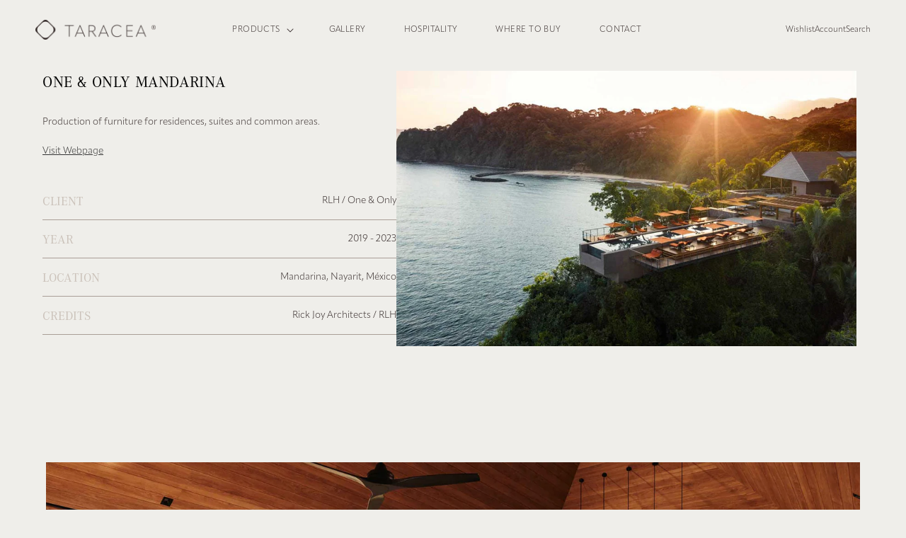

--- FILE ---
content_type: text/css
request_url: https://www.taracea.com/cdn/shop/t/1/assets/base.css?v=80358978718988964111712937945
body_size: 15809
content:
art :root,.color-background-1{--color-foreground: var(--color-base-text);--color-background: var(--color-base-background-1);--gradient-background: var(--gradient-base-background-1)}.color-background-2{--color-foreground: var(--color-base-text);--color-background: var(--color-base-background-2);--gradient-background: var(--gradient-base-background-2)}.color-inverse{--color-foreground: var(--color-base-background-1);--color-background: var(--color-base-text);--gradient-background: rgb(var(--color-base-text))}.color-accent-1{--color-foreground: var(--color-base-solid-button-labels);--color-background: var(--color-base-accent-1);--gradient-background: var(--gradient-base-accent-1)}.color-accent-2{--color-foreground: var(--color-base-solid-button-labels);--color-background: var(--color-base-accent-2);--gradient-background: var(--gradient-base-accent-2)}.color-foreground-outline-button{--color-foreground: var(--color-base-outline-button-labels)}.color-foreground-accent-1{--color-foreground: var(--color-base-accent-1)}.color-foreground-accent-2{--color-foreground: var(--color-base-accent-2)}:root,.color-background-1{--color-link: var(--color-base-outline-button-labels);--alpha-link: .85}.color-background-2,.color-inverse,.color-accent-1,.color-accent-2{--color-link: var(--color-foreground);--alpha-link: .7}:root,.color-background-1{--color-button: var(--color-base-accent-1);--color-button-text: var(--color-base-solid-button-labels);--alpha-button-background: 1;--alpha-button-border: 1}.color-background-2,.color-inverse,.color-accent-1,.color-accent-2{--color-button: var(--color-foreground);--color-button-text: var(--color-background)}.button--secondary{--color-button: var(--color-base-outline-button-labels);--color-button-text: var(--color-base-outline-button-labels);--color-button: var(--color-background);--alpha-button-background: 1}.color-background-2 .button--secondary,.color-accent-1 .button--secondary,.color-accent-2 .button--secondary,.color-inverse .button--secondary{--color-button: var(--color-background);--color-button-text: var(--color-foreground)}.button--tertiary{--color-button: var(--color-base-outline-button-labels);--color-button-text: var(--color-base-outline-button-labels);--alpha-button-background: 0;--alpha-button-border: .2}.color-background-2 .button--tertiary,.color-inverse .button--tertiary,.color-accent-1 .button--tertiary,.color-accent-2 .button--tertiary{--color-button: var(--color-foreground);--color-button-text: var(--color-foreground)}:root,.color-background-1{--color-badge-background: var(--color-background);--color-badge-border: var(--color-foreground);--alpha-badge-border: .1}.color-background-2,.color-inverse,.color-accent-1,.color-accent-2{--color-badge-background: var(--color-background);--color-badge-border: var(--color-background);--alpha-badge-border: 1}:root,.color-background-1,.color-background-2{--color-card-hover: var(--color-base-text)}.color-inverse{--color-card-hover: var(--color-base-background-1)}.color-accent-1,.color-accent-2{--color-card-hover: var(--color-base-solid-button-labels)}:root,.color-icon-text{--color-icon: rgb(var(--color-base-text))}.color-icon-accent-1{--color-icon: rgb(var(--color-base-accent-1))}.color-icon-accent-2{--color-icon: rgb(var(--color-base-accent-2))}.color-icon-outline-button{--color-icon: rgb(var(--color-base-outline-button-labels))}.product-card-wrapper .card,.contains-card--product{--border-radius: var(--product-card-corner-radius);--border-width: var(--product-card-border-width);--border-opacity: var(--product-card-border-opacity);--shadow-horizontal-offset: var(--product-card-shadow-horizontal-offset);--shadow-vertical-offset: var(--product-card-shadow-vertical-offset);--shadow-blur-radius: var(--product-card-shadow-blur-radius);--shadow-opacity: var(--product-card-shadow-opacity);--shadow-visible: var(--product-card-shadow-visible);--image-padding: var(--product-card-image-padding);--text-alignment: var(--product-card-text-alignment)}.collection-card-wrapper .card,.contains-card--collection{--border-radius: var(--collection-card-corner-radius);--border-width: var(--collection-card-border-width);--border-opacity: var(--collection-card-border-opacity);--shadow-horizontal-offset: var(--collection-card-shadow-horizontal-offset);--shadow-vertical-offset: var(--collection-card-shadow-vertical-offset);--shadow-blur-radius: var(--collection-card-shadow-blur-radius);--shadow-opacity: var(--collection-card-shadow-opacity);--shadow-visible: var(--collection-card-shadow-visible);--image-padding: var(--collection-card-image-padding);--text-alignment: var(--collection-card-text-alignment)}.article-card-wrapper .card,.contains-card--article{--border-radius: var(--blog-card-corner-radius);--border-width: var(--blog-card-border-width);--border-opacity: var(--blog-card-border-opacity);--shadow-horizontal-offset: var(--blog-card-shadow-horizontal-offset);--shadow-vertical-offset: var(--blog-card-shadow-vertical-offset);--shadow-blur-radius: var(--blog-card-shadow-blur-radius);--shadow-opacity: var(--blog-card-shadow-opacity);--shadow-visible: var(--blog-card-shadow-visible);--image-padding: var(--blog-card-image-padding);--text-alignment: var(--blog-card-text-alignment)}.contains-content-container,.content-container{--border-radius: var(--text-boxes-radius);--border-width: var(--text-boxes-border-width);--border-opacity: var(--text-boxes-border-opacity);--shadow-horizontal-offset: var(--text-boxes-shadow-horizontal-offset);--shadow-vertical-offset: var(--text-boxes-shadow-vertical-offset);--shadow-blur-radius: var(--text-boxes-shadow-blur-radius);--shadow-opacity: var(--text-boxes-shadow-opacity);--shadow-visible: var(--text-boxes-shadow-visible)}.contains-media,.global-media-settings{--border-radius: var(--media-radius);--border-width: var(--media-border-width);--border-opacity: var(--media-border-opacity);--shadow-horizontal-offset: var(--media-shadow-horizontal-offset);--shadow-vertical-offset: var(--media-shadow-vertical-offset);--shadow-blur-radius: var(--media-shadow-blur-radius);--shadow-opacity: var(--media-shadow-opacity);--shadow-visible: var(--media-shadow-visible)}.no-js:not(html){display:none!important}html.no-js .no-js:not(html){display:block!important}.no-js-inline{display:none!important}html.no-js .no-js-inline{display:inline-block!important}html.no-js .no-js-hidden{display:none!important}.page-width{max-width:var(--page-width);margin:0 auto;padding:0 1.5rem}.page-width-desktop{padding:0;margin:0 auto}@media screen and (min-width: 750px){.page-width{padding:0 5rem}.page-width--narrow{padding:0 9rem}.page-width-desktop{padding:0}.page-width-tablet{padding:0 5rem}}@media screen and (min-width: 990px){.page-width--narrow{max-width:72.6rem;padding:0}.page-width-desktop{max-width:var(--page-width);padding:0 5rem}}.isolate{position:relative;z-index:0}.section+.section{margin-top:var(--spacing-sections-mobile)}@media screen and (min-width: 750px){.section+.section{margin-top:var(--spacing-sections-desktop)}}.element-margin-top{margin-top:5rem}@media screen and (min-width: 750px){.element-margin{margin-top:calc(5rem + var(--page-width-margin))}}.color-background-1,.color-background-2,.color-inverse,.color-accent-1,.color-accent-2{color:rgba(var(--color-foreground),.75);background-color:transparent!important}body{background-color:#efeeea!important}.background-secondary{background-color:rgba(var(--color-foreground),.04)}.grid-auto-flow{display:grid;grid-auto-flow:column}.page-margin,.shopify-challenge__container{margin:7rem auto}.rte-width{max-width:82rem;margin:0 auto 2rem}.list-unstyled{margin:0;padding:0;list-style:none}.hidden{display:none!important}.visually-hidden{position:absolute!important;overflow:hidden;width:1px;height:1px;margin:-1px;padding:0;border:0;clip:rect(0 0 0 0);word-wrap:normal!important}.visually-hidden--inline{margin:0;height:1em}.overflow-hidden{overflow:hidden}.skip-to-content-link:focus{z-index:9999;position:inherit;overflow:auto;width:auto;height:auto;clip:auto}.full-width-link{position:absolute;top:0;right:0;bottom:0;left:0;z-index:2}::selection{background-color:rgba(var(--color-foreground),.2)}.text-body{font-size:1.5rem;letter-spacing:.06rem;line-height:calc(1 + .8 / var(--font-body-scale));font-family:var(--font-body-family);font-style:var(--font-body-style);font-weight:var(--font-body-weight)}h1,h2,h3,h4,h5,.h0,.h1,.h2,.h3,.h4,.h5{font-family:corporate-a,serif;font-style:var(--font-heading-style);font-weight:var(--font-heading-weight);letter-spacing:calc(var(--font-heading-scale) * .06rem);color:rgb(var(--color-foreground));line-height:calc(1 + .3/max(1,var(--font-heading-scale)));word-break:break-word}.hxl{font-size:calc(var(--font-heading-scale) * 5rem)}@media only screen and (min-width: 750px){.hxl{font-size:calc(var(--font-heading-scale) * 6.2rem)}}.h0{font-size:calc(var(--font-heading-scale) * 4rem)}@media only screen and (min-width: 750px){.h0{font-size:calc(var(--font-heading-scale) * 5.2rem)}}h1,.h1{font-size:calc(var(--font-heading-scale) * 3rem)}@media only screen and (min-width: 750px){h1,.h1{font-size:calc(var(--font-heading-scale) * 4rem)}}h2,.h2{font-size:calc(var(--font-heading-scale) * 2rem)}@media only screen and (min-width: 750px){h2,.h2{font-size:22.5px}}h3,.h3{font-size:calc(var(--font-heading-scale) * 1.7rem)}@media only screen and (min-width: 750px){h3,.h3{font-size:calc(var(--font-heading-scale) * 1.8rem)}}h4,.h4{font-family:var(--font-heading-family);font-style:var(--font-heading-style);font-size:calc(var(--font-heading-scale) * 1.5rem)}h5,.h5{font-size:calc(var(--font-heading-scale) * 1.2rem)}@media only screen and (min-width: 750px){h5,.h5{font-size:calc(var(--font-heading-scale) * 1.3rem)}}h6,.h6{color:rgba(var(--color-foreground),.75);margin-block-start:1.67em;margin-block-end:1.67em}blockquote{font-style:italic;color:rgba(var(--color-foreground),.75);border-left:.2rem solid rgba(var(--color-foreground),.2);padding-left:1rem}@media screen and (min-width: 750px){blockquote{padding-left:1.5rem}}.caption{font-size:1rem;letter-spacing:.07rem;line-height:calc(1 + .7 / var(--font-body-scale))}@media screen and (min-width: 750px){.caption{font-size:1.2rem}}.caption-with-letter-spacing{font-size:1rem;letter-spacing:.13rem;line-height:calc(1 + .2 / var(--font-body-scale));text-transform:uppercase}.caption-with-letter-spacing--medium{font-size:1.2rem;letter-spacing:.16rem}.caption-with-letter-spacing--large{font-size:1.4rem;letter-spacing:.18rem}.caption-large,.customer .field input,.customer select,.field__input,.form__label,.select__select{font-size:1.3rem;line-height:calc(1 + .5 / var(--font-body-scale));letter-spacing:.04rem}.color-foreground{color:rgb(var(--color-foreground))}table:not([class]){table-layout:fixed;border-collapse:collapse;font-size:1.4rem;border-style:hidden;box-shadow:0 0 0 .1rem rgba(var(--color-foreground),.2)}table:not([class]) td,table:not([class]) th{padding:1em;border:.1rem solid rgba(var(--color-foreground),.2)}@media screen and (max-width: 749px){.small-hide{display:none!important}}@media screen and (min-width: 750px) and (max-width: 989px){.medium-hide{display:none!important}}@media screen and (min-width: 990px){.large-up-hide{display:none!important}}.left{text-align:left}.center{text-align:center}.right{text-align:right}.uppercase{text-transform:uppercase}.light{opacity:.7}a:empty,ul:empty,dl:empty,div:empty,section:empty,article:empty,p:empty,h1:empty,h2:empty,h3:empty,h4:empty,h5:empty,h6:empty{display:none}.link,.customer a{cursor:pointer;display:inline-block;border:none;box-shadow:none;text-decoration:underline;text-underline-offset:.3rem;color:rgb(var(--color-link));background-color:transparent;font-size:1.4rem;font-family:inherit}.link--text{color:rgb(var(--color-foreground))}.link--text:hover{color:rgba(var(--color-foreground),.75)}.link-with-icon{display:inline-flex;font-size:1.4rem;font-weight:600;letter-spacing:.1rem;text-decoration:none;margin-bottom:4.5rem;white-space:nowrap}.link-with-icon .icon{width:1.5rem;margin-left:1rem}a:not([href]){cursor:not-allowed}.circle-divider:after{content:"\2022";margin:0 1.3rem 0 1.5rem}.circle-divider:last-of-type:after{display:none}hr{border:none;height:.1rem;background-color:rgba(var(--color-foreground),.2);display:block;margin:5rem 0}@media screen and (min-width: 750px){hr{margin:7rem 0}}.full-unstyled-link{text-decoration:none;color:currentColor;display:block;font-size:16px;font-weight:300;font-stretch:normal;font-style:normal;line-height:2.09;letter-spacing:normal;text-align:left;color:#372d2c;display:flex;font-family:corporate-a;justify-content:space-between}.placeholder{background-color:rgba(var(--color-foreground),.04);color:rgba(var(--color-foreground),.55);fill:rgba(var(--color-foreground),.55)}details>*{box-sizing:border-box}.break{word-break:break-word}.visibility-hidden{visibility:hidden}@media (prefers-reduced-motion){.motion-reduce{transition:none!important;animation:none!important}}:root{--duration-short: .1s;--duration-default: .2s;--duration-long: .5s}.underlined-link,.customer a{color:rgba(var(--color-link),var(--alpha-link));text-underline-offset:.3rem;text-decoration-thickness:.1rem;transition:text-decoration-thickness ease .1s}.underlined-link:hover,.customer a:hover{color:rgb(var(--color-link));text-decoration-thickness:.2rem}.icon-arrow{width:1.5rem}h3 .icon-arrow,.h3 .icon-arrow{width:calc(var(--font-heading-scale) * 1.5rem)}.animate-arrow .icon-arrow path{transform:translate(-.25rem);transition:transform var(--duration-short) ease}.animate-arrow:hover .icon-arrow path{transform:translate(-.05rem)}summary{cursor:pointer;list-style:none;position:relative}summary .icon-caret{position:absolute;height:.6rem;right:1.5rem;top:calc(50% - .2rem)}summary::-webkit-details-marker{display:none}.disclosure-has-popup{position:relative}.disclosure-has-popup[open]>summary:before{position:fixed;top:0;right:0;bottom:0;left:0;z-index:2;display:block;cursor:default;content:" ";background:transparent}.disclosure-has-popup>summary:before{display:none}.disclosure-has-popup[open]>summary+*{z-index:100}@media screen and (min-width: 750px){.disclosure-has-popup[open]>summary+*{z-index:4}.facets .disclosure-has-popup[open]>summary+*{z-index:2}}*:focus{outline:0;box-shadow:none}*:focus-visible{outline:.2rem solid rgba(var(--color-foreground),.5);outline-offset:.3rem;box-shadow:0 0 0 .3rem rgb(var(--color-background)),0 0 .5rem .4rem rgba(var(--color-foreground),.3)}.focused,.no-js *:focus{outline:.2rem solid rgba(var(--color-foreground),.5);outline-offset:.3rem;box-shadow:0 0 0 .3rem rgb(var(--color-background)),0 0 .5rem .4rem rgba(var(--color-foreground),.3)}.no-js *:focus:not(:focus-visible){outline:0;box-shadow:none}.focus-inset:focus-visible{outline:.2rem solid rgba(var(--color-foreground),.5);outline-offset:-.2rem;box-shadow:0 0 .2rem rgba(var(--color-foreground),.3)}.focused.focus-inset,.no-js .focus-inset:focus{outline:.2rem solid rgba(var(--color-foreground),.5);outline-offset:-.2rem;box-shadow:0 0 .2rem rgba(var(--color-foreground),.3)}.no-js .focus-inset:focus:not(:focus-visible){outline:0;box-shadow:none}.focus-none{box-shadow:none!important;outline:0!important}.focus-offset:focus-visible{outline:.2rem solid rgba(var(--color-foreground),.5);outline-offset:1rem;box-shadow:0 0 0 1rem rgb(var(--color-background)),0 0 .2rem 1.2rem rgba(var(--color-foreground),.3)}.focus-offset.focused,.no-js .focus-offset:focus{outline:.2rem solid rgba(var(--color-foreground),.5);outline-offset:1rem;box-shadow:0 0 0 1rem rgb(var(--color-background)),0 0 .2rem 1.2rem rgba(var(--color-foreground),.3)}.no-js .focus-offset:focus:not(:focus-visible){outline:0;box-shadow:none}.title,.title-wrapper-with-link{margin:3rem 0 2rem}.title-wrapper-with-link .title{margin:0}.title .link{font-size:inherit}.title-wrapper{margin-bottom:3rem}.title-wrapper-with-link{display:flex;justify-content:space-between;align-items:flex-end;gap:1rem;margin-bottom:3rem;flex-wrap:wrap}.title--primary{margin:4rem 0}.title-wrapper--self-padded-tablet-down,.title-wrapper--self-padded-mobile{padding-left:1.5rem;padding-right:1.5rem}@media screen and (min-width: 750px){.title-wrapper--self-padded-mobile{padding-left:0;padding-right:0}}@media screen and (min-width: 990px){.title,.title-wrapper-with-link{margin:5rem 0 3rem}.title--primary{margin:2rem 0}.title-wrapper-with-link{align-items:center}.title-wrapper-with-link .title{margin-bottom:0}.title-wrapper--self-padded-tablet-down{padding-left:0;padding-right:0}}.title-wrapper-with-link .link-with-icon{margin:0;flex-shrink:0;display:flex;align-items:center}.title-wrapper-with-link .link-with-icon svg{width:1.5rem}.title-wrapper-with-link a{color:rgb(var(--color-link));margin-top:0;flex-shrink:0}.title-wrapper--no-top-margin{margin-top:0}.title-wrapper--no-top-margin>.title{margin-top:0}.subtitle{font-size:1.8rem;line-height:calc(1 + .8 / var(--font-body-scale));letter-spacing:.06rem;color:rgba(var(--color-foreground),.7)}.subtitle--small{font-size:1.4rem;letter-spacing:.1rem}.subtitle--medium{font-size:1.6rem;letter-spacing:.08rem}.grid{display:flex;flex-wrap:wrap;margin-bottom:2rem;padding:0;list-style:none;column-gap:var(--grid-mobile-horizontal-spacing);row-gap:var(--grid-mobile-vertical-spacing)}@media screen and (min-width: 750px){.grid{column-gap:var(--grid-desktop-horizontal-spacing);row-gap:var(--grid-desktop-vertical-spacing)}}.grid:last-child{margin-bottom:0}.grid__item{width:calc(25% - var(--grid-mobile-horizontal-spacing) * 3 / 4);max-width:calc(50% - var(--grid-mobile-horizontal-spacing) / 2);flex-grow:1;flex-shrink:0}@media screen and (min-width: 750px){.grid__item{width:calc(25% - var(--grid-desktop-horizontal-spacing) * 3 / 4);max-width:calc(50% - var(--grid-desktop-horizontal-spacing) / 2)}}.grid--gapless.grid{column-gap:0;row-gap:0}@media screen and (max-width: 749px){.grid__item.slider__slide--full-width{width:100%;max-width:none}}.grid--1-col .grid__item{max-width:100%;width:100%}.grid--3-col .grid__item{width:calc(33.33% - var(--grid-mobile-horizontal-spacing) * 2 / 3)}@media screen and (min-width: 750px){.grid--3-col .grid__item{width:calc(33.33% - var(--grid-desktop-horizontal-spacing) * 2 / 3)}}.grid--2-col .grid__item{width:calc(50% - var(--grid-mobile-horizontal-spacing) / 2)}@media screen and (min-width: 750px){.grid--2-col .grid__item{width:calc(50% - var(--grid-desktop-horizontal-spacing) / 2)}.grid--4-col-tablet .grid__item{width:calc(25% - var(--grid-desktop-horizontal-spacing) * 3 / 4)}.grid--3-col-tablet .grid__item{width:calc(33.33% - var(--grid-desktop-horizontal-spacing) * 2 / 3)}.grid--2-col-tablet .grid__item{width:calc(50% - var(--grid-desktop-horizontal-spacing) / 2)}}@media screen and (max-width: 989px){.grid--1-col-tablet-down .grid__item{width:100%;max-width:100%}.slider--tablet.grid--peek{margin:0;width:100%}.slider--tablet.grid--peek .grid__item{box-sizing:content-box;margin:0}}@media screen and (min-width: 990px){.grid--6-col-desktop .grid__item{width:calc(16.66% - var(--grid-desktop-horizontal-spacing) * 5 / 6);max-width:calc(16.66% - var(--grid-desktop-horizontal-spacing) * 5 / 6)}.grid--5-col-desktop .grid__item{width:calc(20% - var(--grid-desktop-horizontal-spacing) * 4 / 5);max-width:calc(20% - var(--grid-desktop-horizontal-spacing) * 4 / 5)}.grid--4-col-desktop .grid__item{width:calc(25% - var(--grid-desktop-horizontal-spacing) * 3 / 4);max-width:calc(25% - var(--grid-desktop-horizontal-spacing) * 3 / 4)}.grid--3-col-desktop .grid__item{width:calc(30% - var(--grid-desktop-horizontal-spacing) * 2 / 3);max-width:calc(30% - var(--grid-desktop-horizontal-spacing) * 2 / 3)}.grid--2-col-desktop .grid__item{width:calc(50% - var(--grid-desktop-horizontal-spacing) / 2);max-width:calc(50% - var(--grid-desktop-horizontal-spacing) / 2)}}@media screen and (min-width: 990px){.grid--1-col-desktop{flex:0 0 100%;max-width:100%}.grid--1-col-desktop .grid__item{width:100%;max-width:100%}}@media screen and (max-width: 749px){.grid--peek.slider--mobile{margin:0;width:100%}.grid--peek.slider--mobile .grid__item{box-sizing:content-box;margin:0}.grid--peek .grid__item{min-width:35%}.grid--peek.slider .grid__item:first-of-type{margin-left:1.5rem}.grid--peek.slider:after{margin-left:calc(-1 * var(--grid-mobile-horizontal-spacing))}.grid--2-col-tablet-down .grid__item{width:calc(50% - var(--grid-mobile-horizontal-spacing) / 2)}.slider--tablet.grid--peek.grid--2-col-tablet-down .grid__item,.grid--peek .grid__item{width:calc(50% - var(--grid-mobile-horizontal-spacing) - 3rem)}.slider--tablet.grid--peek.grid--1-col-tablet-down .grid__item,.slider--mobile.grid--peek.grid--1-col-tablet-down .grid__item{width:calc(100% - var(--grid-mobile-horizontal-spacing) - 3rem)}}@media screen and (min-width: 750px) and (max-width: 989px){.slider--tablet.grid--peek .grid__item{width:calc(25% - var(--grid-desktop-horizontal-spacing) - 3rem)}.slider--tablet.grid--peek.grid--3-col-tablet .grid__item{width:calc(33.33% - var(--grid-desktop-horizontal-spacing) - 3rem)}.slider--tablet.grid--peek.grid--2-col-tablet .grid__item,.slider--tablet.grid--peek.grid--2-col-tablet-down .grid__item{width:calc(50% - var(--grid-desktop-horizontal-spacing) - 3rem)}.slider--tablet.grid--peek .grid__item:first-of-type{margin-left:1.5rem}.grid--2-col-tablet-down .grid__item{width:calc(45% - var(--grid-desktop-horizontal-spacing) / 2);max-width:45%}.grid--1-col-tablet-down.grid--peek .grid__item{width:calc(100% - var(--grid-desktop-horizontal-spacing) - 3rem)}}.media{display:block;background-color:rgba(var(--color-foreground),.1);position:relative;overflow:hidden}.media--transparent{background-color:transparent}.media>*:not(.zoom):not(.deferred-media__poster-button),.media model-viewer{display:block;max-width:100%;position:absolute;top:0;left:0;height:100%;width:100%}.media>img{object-fit:cover;object-position:center center;transition:opacity .4s cubic-bezier(.25,.46,.45,.94)}.media--square{padding-bottom:100%}.media--portrait{padding-bottom:125%}.media--landscape{padding-bottom:66.6%}.media--cropped{padding-bottom:56%}.media--16-9{padding-bottom:56.25%}.media--circle{padding-bottom:100%;border-radius:50%}.media.media--hover-effect>img+img{opacity:0}@media screen and (min-width: 990px){.media--cropped{padding-bottom:63%}}deferred-media{display:block}.button,.shopify-challenge__button,.customer button,button.shopify-payment-button__button--unbranded,.shopify-payment-button [role=button],.cart__dynamic-checkout-buttons [role=button],.cart__dynamic-checkout-buttons iframe{--shadow-horizontal-offset: var(--buttons-shadow-horizontal-offset);--shadow-vertical-offset: var(--buttons-shadow-vertical-offset);--shadow-blur-radius: var(--buttons-shadow-blur-radius);--shadow-opacity: var(--buttons-shadow-opacity);--shadow-visible: var(--buttons-shadow-visible);--border-offset: var( --buttons-border-offset );--border-opacity: calc(1 - var(--buttons-border-opacity));border-radius:var(--buttons-radius-outset);position:relative}.button,.shopify-challenge__button,.customer button,button.shopify-payment-button__button--unbranded{min-width:calc(12rem + var(--buttons-border-width) * 2);min-height:calc(4.5rem + var(--buttons-border-width) * 2)}.shopify-payment-button__button--branded{z-index:auto}.cart__dynamic-checkout-buttons iframe{box-shadow:var(--shadow-horizontal-offset) var(--shadow-vertical-offset) var(--shadow-blur-radius) rgba(var(--color-base-text),var(--shadow-opacity))}.button,.shopify-challenge__button,.customer button{display:inline-flex;justify-content:center;align-items:center;border:0;padding:0 3rem;cursor:pointer;font:inherit;font-size:1.5rem;text-decoration:none;color:rgb(var(--color-button-text));transition:box-shadow var(--duration-short) ease;-webkit-appearance:none;appearance:none;background-color:rgba(var(--color-button),var(--alpha-button-background))}.button:before,.shopify-challenge__button:before,.customer button:before,.shopify-payment-button__button--unbranded:before,.shopify-payment-button [role=button]:before,.cart__dynamic-checkout-buttons [role=button]:before{content:"";position:absolute;top:0;right:0;bottom:0;left:0;z-index:-1;border-radius:var(--buttons-radius-outset);box-shadow:none}.button:after,.shopify-challenge__button:after,.customer button:after,.shopify-payment-button__button--unbranded:after{content:"";position:absolute;top:var(--buttons-border-width);right:var(--buttons-border-width);bottom:var(--buttons-border-width);left:var(--buttons-border-width);z-index:1;border-radius:var(--buttons-radius);box-shadow:none}.button:not([disabled]):hover:after,.shopify-challenge__button:hover:after,.customer button:hover:after,.shopify-payment-button__button--unbranded:hover:after{--border-offset: 1.3px;box-shadow:none}.button--secondary:after{--border-opacity: var(--buttons-border-opacity)}.button:focus-visible,.button:focus,.button.focused,.shopify-payment-button__button--unbranded:focus-visible,.shopify-payment-button [role=button]:focus-visible,.shopify-payment-button__button--unbranded:focus,.shopify-payment-button [role=button]:focus{outline:0;box-shadow:0 0 0 .3rem rgb(var(--color-background)),0 0 0 .5rem rgba(var(--color-foreground),.5),0 0 .5rem .4rem rgba(var(--color-foreground),.3)}.button:focus:not(:focus-visible):not(.focused),.shopify-payment-button__button--unbranded:focus:not(:focus-visible):not(.focused),.shopify-payment-button [role=button]:focus:not(:focus-visible):not(.focused){box-shadow:inherit}.button::selection,.shopify-challenge__button::selection,.customer button::selection{background-color:rgba(var(--color-button-text),.3)}.button,.button-label,.shopify-challenge__button,.customer button{font-size:1.5rem;letter-spacing:.1rem;line-height:calc(1 + .2 / var(--font-body-scale))}.button--tertiary{font-size:1.2rem;padding:1rem 1.5rem;min-width:calc(9rem + var(--buttons-border-width) * 2);min-height:calc(3.5rem + var(--buttons-border-width) * 2)}.button--small{padding:1.2rem 2.6rem}.button:disabled,.button[aria-disabled=true],.button.disabled,.customer button:disabled,.customer button[aria-disabled=true],.customer button.disabled,.quantity__button.disabled{cursor:not-allowed;opacity:.5}.button--full-width{display:flex;width:100%}.button.loading{color:transparent;position:relative}@media screen and (forced-colors: active){.button.loading{color:rgb(var(--color-foreground))}}.button.loading>.loading-overlay__spinner{top:50%;left:50%;transform:translate(-50%,-50%);position:absolute;height:100%;display:flex;align-items:center}.button.loading>.loading-overlay__spinner .spinner{width:fit-content}.button.loading>.loading-overlay__spinner .path{stroke:rgb(var(--color-button-text))}.share-button{display:block;position:relative}.share-button details{width:fit-content}.share-button__button{font-size:1.4rem;display:flex;align-items:center;color:rgb(var(--color-link));margin-left:0;padding-left:0;min-height:4.4rem}details[open]>.share-button__fallback{animation:animateMenuOpen var(--duration-default) ease}.share-button__button:hover{text-decoration:underline;text-underline-offset:.3rem}.share-button__button,.share-button__fallback button{cursor:pointer;background-color:transparent;border:none}.share-button__button .icon-share{height:1.2rem;margin-right:1rem;min-width:1.3rem}.share-button__fallback{display:flex;align-items:center;position:absolute;top:3rem;left:.1rem;z-index:3;width:100%;min-width:max-content;border-radius:var(--inputs-radius);border:0}.share-button__fallback:after{pointer-events:none;content:"";position:absolute;top:var(--inputs-border-width);right:var(--inputs-border-width);bottom:var(--inputs-border-width);left:var(--inputs-border-width);border:.1rem solid transparent;border-radius:var(--inputs-radius);box-shadow:0 0 0 var(--inputs-border-width) rgba(var(--color-foreground),var(--inputs-border-opacity));transition:box-shadow var(--duration-short) ease;z-index:1}.share-button__fallback:before{background:rgb(var(--color-background));pointer-events:none;content:"";position:absolute;top:0;right:0;bottom:0;left:0;border-radius:var(--inputs-radius-outset);box-shadow:var(--inputs-shadow-horizontal-offset) var(--inputs-shadow-vertical-offset) var(--inputs-shadow-blur-radius) rgba(var(--color-base-text),var(--inputs-shadow-opacity));z-index:-1}.share-button__fallback button{width:4.4rem;height:4.4rem;padding:0;flex-shrink:0;display:flex;justify-content:center;align-items:center;position:relative;right:var(--inputs-border-width)}.share-button__fallback button:hover{color:rgba(var(--color-foreground),.75)}.share-button__fallback button:hover svg{transform:scale(1.07)}.share-button__close:not(.hidden)+.share-button__copy{display:none}.share-button__close,.share-button__copy{background-color:transparent;color:rgb(var(--color-foreground))}.share-button__copy:focus-visible,.share-button__close:focus-visible{background-color:rgb(var(--color-background));z-index:2}.share-button__copy:focus,.share-button__close:focus{background-color:rgb(var(--color-background));z-index:2}.field:not(:focus-visible):not(.focused)+.share-button__copy:not(:focus-visible):not(.focused),.field:not(:focus-visible):not(.focused)+.share-button__close:not(:focus-visible):not(.focused){background-color:inherit}.share-button__fallback .field:after,.share-button__fallback .field:before{content:none}.share-button__fallback .field{border-radius:0;min-width:auto;min-height:auto;transition:none}.share-button__fallback .field__input:focus,.share-button__fallback .field__input:-webkit-autofill{outline:.2rem solid rgba(var(--color-foreground),.5);outline-offset:.1rem;box-shadow:0 0 0 .1rem rgb(var(--color-background)),0 0 .5rem .4rem rgba(var(--color-foreground),.3)}.share-button__fallback .field__input{box-shadow:none;text-overflow:ellipsis;white-space:nowrap;overflow:hidden;filter:none;min-width:auto;min-height:auto}.share-button__fallback .field__input:hover{box-shadow:none}.share-button__fallback .icon{width:1.5rem;height:1.5rem}.share-button__message:not(:empty){display:flex;align-items:center;width:100%;height:100%;margin-top:0;padding:.8rem 0 .8rem 1.5rem;margin:var(--inputs-border-width)}.share-button__message:not(:empty):not(.hidden)~*{display:none}.field__input,.select__select,.customer .field input,.customer select{-webkit-appearance:none;appearance:none;background-color:rgb(var(--color-background));color:rgb(var(--color-foreground));font-size:1.6rem;width:100%;box-sizing:border-box;transition:box-shadow var(--duration-short) ease;border-radius:var(--inputs-radius);height:4.5rem;min-height:calc(var(--inputs-border-width) * 2);min-width:calc(7rem + (var(--inputs-border-width) * 2));position:relative;border:0}.field:before,.select:before,.customer .field:before,.customer select:before,.localization-form__select:before{pointer-events:none;content:"";position:absolute;top:0;right:0;bottom:0;left:0;border-radius:var(--inputs-radius-outset);box-shadow:none;z-index:-1}.field:after,.select:after,.customer .field:after,.customer select:after,.localization-form__select:after{pointer-events:none;content:"";position:absolute;top:var(--inputs-border-width);right:var(--inputs-border-width);bottom:var(--inputs-border-width);left:var(--inputs-border-width);border:.1rem solid transparent;border-radius:var(--inputs-radius);box-shadow:none;z-index:1}.select__select{font-family:var(--font-body-family);font-style:var(--font-body-style);font-weight:var(--font-body-weight);font-size:1.2rem;color:rgba(var(--color-foreground),.75)}.field:hover.field:after,.select:hover.select:after,.select__select:hover.select__select:after,.customer .field:hover.field:after,.customer select:hover.select:after,.localization-form__select:hover.localization-form__select:after{box-shadow:none;outline:0;border-radius:var(--inputs-radius)}.field__input:focus-visible,.select__select:focus-visible,.customer .field input:focus-visible,.customer select:focus-visible,.localization-form__select:focus-visible.localization-form__select:after{box-shadow:none;outline:0;border-radius:var(--inputs-radius)}.field__input:focus,.select__select:focus,.customer .field input:focus,.customer select:focus,.localization-form__select:focus.localization-form__select:after{box-shadow:none;outline:0;border-radius:var(--inputs-radius)}.localization-form__select:focus{outline:0;box-shadow:none}.text-area,.select{display:flex;position:relative;width:100%}.select .icon-caret,.customer select+svg{height:.6rem;pointer-events:none;position:absolute;top:calc(50% - .2rem);right:calc(var(--inputs-border-width) + 1.5rem)}.select__select,.customer select{cursor:pointer;line-height:calc(1 + .6 / var(--font-body-scale));padding:0 calc(var(--inputs-border-width) + 3rem) 0 2rem;margin:var(--inputs-border-width);min-height:calc(var(--inputs-border-width) * 2)}.field{position:relative;width:100%;display:flex;transition:box-shadow var(--duration-short) ease}.customer .field{display:flex;justify-content:center;flex-direction:column-reverse;align-items:center}.field--with-error{flex-wrap:wrap}.field__input,.customer .field input{flex-grow:1;text-align:left;padding:1.5rem;margin:var(--inputs-border-width);transition:box-shadow var(--duration-short) ease;border-bottom:solid 1px #cbc2ba}.customer .field input{text-align:left;font-family:corporate-a;font-size:16px}.field__label,.customer .field label{left:calc(var(--inputs-border-width) + 2rem);top:calc(1rem + var(--inputs-border-width));margin-bottom:0;pointer-events:none;position:absolute;transition:top var(--duration-short) ease,font-size var(--duration-short) ease;font-family:corporate-a;font-size:16px;font-weight:300;font-stretch:normal;font-style:normal;line-height:2.09;letter-spacing:normal;text-align:left;color:#372d2c;text-transform:lowercase}.customer .field label{position:absolute;left:0;top:10px}.field__input:focus~.field__label,.field__input:not(:placeholder-shown)~.field__label,.field__input:-webkit-autofill~.field__label,.customer .field input:focus~label,.customer .field input:not(:placeholder-shown)~label,.customer .field input:-webkit-autofill~label{font-size:1rem;top:calc(var(--inputs-border-width) + .5rem);left:calc(var(--inputs-border-width) + 2rem);letter-spacing:.04rem}.field__input:focus,.field__input:not(:placeholder-shown),.field__input:-webkit-autofill,.customer .field input:focus,.customer .field input:not(:placeholder-shown),.customer .field input:-webkit-autofill{padding:2.2rem 1.5rem .8rem 2rem;margin:var(--inputs-border-width)}.field__input::-webkit-search-cancel-button,.customer .field input::-webkit-search-cancel-button{display:none}.field__input::placeholder,.customer .field input::placeholder{opacity:0}.field__button{align-items:center;background-color:transparent;border:0;color:currentColor;cursor:pointer;display:flex;height:4.4rem;justify-content:center;overflow:hidden;padding:0;position:absolute;right:0;top:0;width:4.4rem}.field__button>svg{height:2.5rem;width:2.5rem}.field__input:-webkit-autofill~.field__button,.field__input:-webkit-autofill~.field__label,.customer .field input:-webkit-autofill~label{color:#000}.text-area{font-family:var(--font-body-family);font-style:var(--font-body-style);font-weight:var(--font-body-weight);min-height:10rem;resize:none}input[type=checkbox]{display:inline-block;width:auto;margin-right:.5rem}.form__label{display:block;margin-bottom:.6rem}.form__message{align-items:center;display:flex;font-size:1.4rem;line-height:1;margin-top:1rem}.form__message--large{font-size:1.6rem}.customer .field .form__message{font-size:1.4rem;text-align:left}.form__message .icon,.customer .form__message svg{flex-shrink:0;height:1.3rem;margin-right:.5rem;width:1.3rem}.form__message--large .icon,.customer .form__message svg{height:1.5rem;width:1.5rem;margin-right:1rem}.customer .field .form__message svg{align-self:start}.form-status{margin:0;font-size:1.6rem}.form-status-list{padding:0;margin:2rem 0 4rem}.form-status-list li{list-style-position:inside}.form-status-list .link:first-letter{text-transform:capitalize}.quantity{color:rgba(var(--color-foreground));position:relative;width:80px;display:flex;border-radius:var(--inputs-radius);min-height:auto}.quantity:after{pointer-events:none;content:"";position:absolute;top:var(--inputs-border-width);right:var(--inputs-border-width);bottom:var(--inputs-border-width);left:var(--inputs-border-width);border:0rem solid transparent;border-radius:var(--inputs-radius);box-shadow:none;z-index:1}.quantity:before{background:rgb(var(--color-background));pointer-events:none;content:"";position:absolute;top:0;right:0;bottom:0;left:0;border-radius:var(--inputs-radius-outset);box-shadow:var(--inputs-shadow-horizontal-offset) var(--inputs-shadow-vertical-offset) var(--inputs-shadow-blur-radius) rgba(var(--color-base-text),var(--inputs-shadow-opacity));z-index:-1}.quantity__input{color:currentColor;font-size:1.4rem;font-weight:500;opacity:.85;background-color:transparent;border:0;padding:0 .5rem;width:100%;flex-grow:1;-webkit-appearance:none;appearance:none;font-family:Apparat;font-size:11.5px;font-weight:300;font-stretch:normal;font-style:normal;line-height:1;letter-spacing:normal;text-align:center;color:#372d2c}.quantity__button{width:calc(4.5rem / var(--font-body-scale));flex-shrink:0;font-size:1.8rem;border:0;background-color:transparent;cursor:pointer;display:flex;align-items:center;justify-content:center;color:rgb(var(--color-foreground));padding:0}.quantity__button:first-child{margin-left:calc(var(--inputs-border-width))}.quantity__button:last-child{margin-right:calc(var(--inputs-border-width))}.quantity__button svg{width:1rem;pointer-events:none}.quantity__button:focus-visible,.quantity__input:focus-visible{background-color:rgb(var(--color-background));z-index:2}.quantity__button:focus,.quantity__input:focus{background-color:rgb(var(--color-background));z-index:2}.quantity__button:not(:focus-visible):not(.focused),.quantity__input:not(:focus-visible):not(.focused){box-shadow:inherit;background-color:inherit;width:8px}.quantity__input:-webkit-autofill,.quantity__input:-webkit-autofill:hover,.quantity__input:-webkit-autofill:active{box-shadow:0 0 0 10rem rgb(var(--color-background)) inset!important;-webkit-box-shadow:0 0 0 10rem rgb(var(--color-background)) inset!important}.quantity__input::-webkit-outer-spin-button,.quantity__input::-webkit-inner-spin-button{-webkit-appearance:none;margin:0}.quantity__input[type=number]{-moz-appearance:textfield}.quantity__rules{margin-top:1.2rem;position:relative;font-size:1.2rem}.quantity__rules .caption{display:inline-block;margin-top:0;margin-bottom:0}.quantity__rules .divider+.divider:before{content:"\2022";margin:0 .5rem}.quantity__rules-cart{position:relative}product-info .loading-overlay:not(.hidden)~*,.quantity__rules-cart .loading-overlay:not(.hidden)~*{visibility:hidden}.modal__toggle{list-style-type:none}.no-js details[open] .modal__toggle{position:absolute;z-index:5}.modal__toggle-close{display:none}.no-js details[open] svg.modal__toggle-close{display:flex;z-index:1;height:1.7rem;width:1.7rem}.modal__toggle-open{display:flex}.no-js details[open] .modal__toggle-open{display:none}.no-js .modal__close-button.link{display:none}.modal__close-button.link{display:flex;justify-content:center;align-items:center;padding:0rem;height:4.4rem;width:4.4rem;background-color:transparent}.modal__close-button .icon{width:1.7rem;height:1.7rem}.modal__content{position:absolute;top:0;left:0;right:0;bottom:0;background:rgb(var(--color-background));z-index:4;display:flex;justify-content:center;align-items:center}.media-modal{cursor:zoom-out}.media-modal .deferred-media{cursor:initial}.cart-count-bubble:empty{display:none}.cart-count-bubble{position:relative;background-color:#645832;color:#cbc2ba;height:15px;width:15px;border-radius:100%;display:flex;justify-content:center;align-items:center;font-size:9px;bottom:0;left:5px;font-family:apparat-light;line-height:1;top:-2px}.announcement-bar{border-bottom:.1rem solid rgba(var(--color-foreground),.08);color:rgb(var(--color-foreground))}.announcement-bar__link{display:block;width:100%;padding:1rem 0;text-decoration:none}.announcement-bar__link:hover{color:rgb(var(--color-foreground));background-color:rgba(var(--color-card-hover),.06)}.announcement-bar__link .icon-arrow{display:inline-block;pointer-events:none;margin-left:.8rem;vertical-align:middle;margin-bottom:.2rem}.announcement-bar__link .announcement-bar__message{padding:0}.announcement-bar__message{padding:1rem 0;margin:0;letter-spacing:.1rem}.section-header.shopify-section-group-header-group{z-index:3}.shopify-section-header-sticky{position:sticky;top:0}.shopify-section-header-hidden{top:calc(-1 * var(--header-height))}.shopify-section-header-hidden.menu-open{top:0}.section-header.animate{transition:top .15s ease-out}.shopify-section-group-header-group{z-index:4}.section-header~.shopify-section-group-header-group{z-index:initial}.header-wrapper{display:block;position:absolute;width:100%;background-color:transparent!important;z-index:1000000000}.header__menu-item{padding:1.2rem;text-decoration:none;color:#372d2c!important}.header__icon{color:#372d2c!important}.scrolled-past-header .header-wrapper{display:block;position:absolute;width:100%;background-color:#efeeea!important}.scrolled-past-header .header__menu-item{padding:1.2rem;text-decoration:none;color:#372d2c!important}.scrolled-past-header .header__icon,.scrolled-past-header .proyect a{color:#372d2c!important}.header-wrapper--border-bottom{border-bottom:.1rem solid rgba(var(--color-foreground),.08)}.header{display:grid;grid-template-areas:"left-icon heading icons";grid-template-columns:1fr 2fr 1fr;align-items:center}@media screen and (min-width: 1200px){.header--top-left,.header--middle-left:not(.header--has-menu){grid-template-areas:"heading icons" "navigation navigation";grid-template-columns:1fr auto}.header--middle-left{grid-template-areas:"heading navigation icons";grid-template-columns:180px auto 225px;column-gap:2rem}.header--middle-center{grid-template-areas:"navigation heading icons";grid-template-columns:1fr auto 225px;column-gap:2rem}.header--middle-center a.header__heading-link{text-align:center}.header--top-center{grid-template-areas:"left-icon heading icons" "navigation navigation navigation"}.header:not(.header--middle-left,.header--middle-center) .header__inline-menu{margin-top:1.05rem}}.header *[tabindex="-1"]:focus{outline:none}.header__heading{margin:0;line-height:0}.header>.header__heading-link{line-height:0}.header__heading,.header__heading-link{grid-area:heading;justify-self:center}.header__heading-link{display:inline-block;padding:.75rem;text-decoration:none;word-break:break-word}.header__heading-link:hover .h2{color:rgb(var(--color-foreground))}.header__heading-link .h2{line-height:1;color:rgba(var(--color-foreground),.75)}.header__heading-logo{height:auto;width:100%;transition:width .3s cubic-bezier(.52,0,.61,.99)}@media screen and (max-width: 989px){.header__heading,.header__heading-link{text-align:center}.header--mobile-left .header__heading,.header--mobile-left .header__heading-link{text-align:left;justify-self:start}.header--mobile-left{grid-template-columns:auto 2fr 1fr}}@media screen and (min-width: 1200px){.header__heading-link{margin-left:-.75rem}.header__heading,.header__heading-link{justify-self:start}.header--top-center .header__heading-link,.header--top-center .header__heading{justify-self:center;text-align:center}}.omgrfq-product-button .omgrfq-btn-quotes{border-radius:3.2px;border:solid 1px #a18f81!important;background-color:transparent!important;font-family:corporate-a;font-size:16px;font-weight:300;font-stretch:normal;font-style:normal;line-height:2.09;letter-spacing:normal;text-align:left;color:#372d2c;margin-top:0!important;margin-bottom:0;line-height:1.4;white-space:normal;display:block;width:100%;padding:14px 25px!important;text-align:center!important}.product-form__buttons{max-width:100%!important;display:flex;align-items:center;column-gap:20px}#product-form-template--18236792078632__main{width:100%}.product-form__submit{padding:10px 0!important}.header__icons{display:flex;grid-area:icons;justify-self:end;column-gap:20px;align-items:center}.header__icon:not(.header__icon--summary),.header__icon span{display:flex;align-items:center;justify-content:center}.header__icon{color:rgb(var(--color-foreground))}.header__icon span{height:100%;width:fit-content}.header__icon:after{content:none}.header__icon:hover .icon,.modal__close-button:hover .icon{transform:scale(1.07)}.header__icon .icon{height:2rem;width:2rem;fill:none;vertical-align:middle}.header__icon,.header__icon--cart .icon{height:4.4rem;width:auto;padding:0;font-family:apparat-light;font-size:11.5px;font-weight:300;font-stretch:normal;font-style:normal;line-height:1;letter-spacing:normal;text-align:left;text-decoration:none}.header__icon--cart{position:relative;margin-right:0rem}@media screen and (max-width: 989px){menu-drawer~.header__icons .header__icon--account{display:none}}.header__icon--menu[aria-expanded=true]:before{content:"";top:100%;left:0;height:calc(var(--viewport-height, 100vh) - (var(--header-bottom-position, 100%)));width:100%;display:block;position:absolute;background:rgba(var(--color-foreground),.5)}menu-drawer+.header__search{display:none}.header>.header__search{grid-area:left-icon;justify-self:start}.header:not(.header--has-menu) *>.header__search{display:none}.header__search{display:inline-flex;line-height:0}.header--top-center>.header__search{display:none}.header--top-center *>.header__search{display:inline-flex}@media screen and (min-width: 990px){.header:not(.header--top-center) *>.header__search,.header--top-center>.header__search{display:inline-flex}.header:not(.header--top-center)>.header__search,.header--top-center *>.header__search{display:none}}.no-js .predictive-search{display:none}details[open]>.search-modal{opacity:1;animation:animateMenuOpen var(--duration-default) ease}details[open] .modal-overlay{display:block}details[open] .modal-overlay:after{position:absolute;content:"";background-color:rgb(var(--color-foreground),.5);top:100%;left:0;right:0;height:100vh}.no-js details[open]>.header__icon--search{top:1rem;right:.5rem}.search-modal{opacity:0;border-bottom:.1rem solid rgba(var(--color-foreground),.08);min-height:calc(100% + var(--inputs-margin-offset) + (2 * var(--inputs-border-width)));height:100%}.search-modal__content{display:flex;align-items:center;justify-content:center;width:100%;height:100%;padding:0 5rem 0 1rem;line-height:calc(1 + .8 / var(--font-body-scale));position:relative}.search-modal__content-bottom{bottom:calc((var(--inputs-margin-offset) / 2))}.search-modal__content-top{top:calc((var(--inputs-margin-offset) / 2))}.search-modal__form{width:100%}.search-modal__close-button{position:absolute;right:.3rem}@media screen and (min-width: 750px){.search-modal__close-button{right:1rem}.search-modal__content{padding:0 6rem}}@media screen and (min-width: 990px){.search-modal__form{max-width:74.2rem}.search-modal__close-button{position:initial;margin-left:.5rem}}.header__icon--menu .icon{display:block;position:absolute;opacity:1;transform:scale(1);transition:transform .15s ease,opacity .15s ease}details:not([open])>.header__icon--menu .icon-close,details[open]>.header__icon--menu .icon-hamburger{visibility:hidden;opacity:0;transform:scale(.8)}.js details[open]:not(.menu-opening)>.header__icon--menu .icon-close{visibility:hidden}.js details[open]:not(.menu-opening)>.header__icon--menu .icon-hamburger{visibility:visible;opacity:1;transform:scale(1.07)}.js details>.header__submenu{opacity:0;transform:translateY(-1.5rem)}details[open]>.header__submenu{animation:animateMenuOpen var(--duration-default) ease;animation-fill-mode:forwards;z-index:1}@media (prefers-reduced-motion){details[open]>.header__submenu{opacity:1;transform:translateY(0)}}.header__inline-menu{margin-left:-1.2rem;grid-area:navigation;display:none}.header--top-center .header__inline-menu,.header--top-center .header__heading-link{margin-left:0}@media screen and (min-width: 990px){.header--top-center .header__inline-menu{justify-self:center}.header--top-center .header__inline-menu>.list-menu--inline{justify-content:center}}@media screen and (min-width: 1200px){.header__inline-menu{display:block}.header--middle-left .header__inline-menu{margin-left:0;display:flex;justify-content:center}.header--top-center .header__inline-menu{justify-self:center}.header--top-center .header__inline-menu>.list-menu--inline{justify-content:center}header-drawer{display:none}}.header__menu{padding:0 1rem}.header__menu-item{padding:1.2rem;text-decoration:none;color:rgba(var(--color-foreground),.75)}.header__menu-item:hover{color:rgb(var(--color-foreground))}.header__menu-item span{transition:text-decoration var(--duration-short) ease;font-family:apparat-light;font-weight:300;font-size:11.5px;letter-spacing:.46px;color:#372d2c}.header__menu-item:hover span{text-decoration:underline;text-underline-offset:.3rem}details[open]>.header__menu-item{text-decoration:underline}details[open]:hover>.header__menu-item{text-decoration-thickness:.2rem}details[open]>.header__menu-item .icon-caret{transform:rotate(180deg)}.header__active-menu-item{transition:text-decoration-thickness var(--duration-short) ease;color:rgb(var(--color-foreground));text-decoration:underline;text-underline-offset:.3rem}.header__menu-item:hover .header__active-menu-item{text-decoration-thickness:.2rem}.header__submenu{transition:opacity var(--duration-default) ease,transform var(--duration-default) ease}.global-settings-popup,.header__submenu.global-settings-popup{border-radius:var(--popup-corner-radius);border-color:rgba(var(--color-foreground),var(--popup-border-opacity));border-style:solid;border-width:var(--popup-border-width);box-shadow:var(--popup-shadow-horizontal-offset) var(--popup-shadow-vertical-offset) var(--popup-shadow-blur-radius) rgba(var(--color-shadow),var(--popup-shadow-opacity));z-index:-1}.header__submenu.list-menu{padding:2.4rem 0}.header__submenu .header__submenu{background-color:rgba(var(--color-foreground),.03);padding:.5rem 0;margin:.5rem 0}.header__submenu .header__menu-item:after{right:2rem}.header__submenu .header__menu-item{justify-content:space-between;padding:.8rem 2.4rem}.header__submenu .header__submenu .header__menu-item{padding-left:3.4rem}.header__menu-item .icon-caret{right:.8rem}.header__submenu .icon-caret{flex-shrink:0;margin-left:1rem;position:static}header-menu>details,details-disclosure>details{position:relative}@keyframes animateMenuOpen{0%{opacity:0;transform:translateY(-1.5rem)}to{opacity:1;transform:translateY(0)}}.overflow-hidden-mobile,.overflow-hidden-tablet{overflow:hidden}@media screen and (min-width: 750px){.overflow-hidden-mobile{overflow:auto}}@media screen and (min-width: 990px){.overflow-hidden-tablet{overflow:auto}}.badge{border:1px solid transparent;border-radius:var(--badge-corner-radius);display:inline-block;font-size:1.2rem;letter-spacing:.1rem;line-height:1;padding:.5rem 1.3rem .6rem;text-align:center;background-color:rgb(var(--color-badge-background));border-color:rgba(var(--color-badge-border),var(--alpha-badge-border));color:rgb(var(--color-foreground));word-break:break-word}.gradient{background:rgb(var(--color-background));background:var(--gradient-background);background-attachment:fixed}@media screen and (forced-colors: active){.icon{color:CanvasText;fill:CanvasText!important}.icon-close-small path{stroke:CanvasText}}.ratio{display:flex;position:relative;align-items:stretch}.ratio:before{content:"";width:0;height:0;padding-bottom:var(--ratio-percent)}.content-container{border-radius:var(--text-boxes-radius);border:var(--text-boxes-border-width) solid rgba(var(--color-foreground),var(--text-boxes-border-opacity));position:relative}.content-container:after{content:"";position:absolute;top:calc(var(--text-boxes-border-width) * -1);right:calc(var(--text-boxes-border-width) * -1);bottom:calc(var(--text-boxes-border-width) * -1);left:calc(var(--text-boxes-border-width) * -1);border-radius:var(--text-boxes-radius);box-shadow:var(--text-boxes-shadow-horizontal-offset) var(--text-boxes-shadow-vertical-offset) var(--text-boxes-shadow-blur-radius) rgba(var(--color-shadow),var(--text-boxes-shadow-opacity));z-index:-1}.content-container--full-width:after{left:0;right:0;border-radius:0}@media screen and (max-width: 749px){.content-container--full-width-mobile{border-left:none;border-right:none;border-radius:0}.content-container--full-width-mobile:after{display:none}}.global-media-settings{position:relative;border:0;border-radius:var(--media-radius);overflow:visible!important;background-color:rgb(var(--color-background))}.global-media-settings:after{content:"";position:absolute;top:calc(var(--media-border-width) * -1);right:calc(var(--media-border-width) * -1);bottom:calc(var(--media-border-width) * -1);left:calc(var(--media-border-width) * -1);border-radius:var(--media-radius);box-shadow:var(--media-shadow-horizontal-offset) var(--media-shadow-vertical-offset) var(--media-shadow-blur-radius) rgba(var(--color-shadow),var(--media-shadow-opacity));z-index:-1;pointer-events:none}.global-media-settings--no-shadow{overflow:hidden!important}.global-media-settings--no-shadow:after{content:none}.global-media-settings img,.global-media-settings iframe,.global-media-settings model-viewer,.global-media-settings video{border-radius:calc(var(--media-radius) - var(--media-border-width))}.content-container--full-width,.global-media-settings--full-width,.global-media-settings--full-width img{border-radius:0;border-left:none;border-right:none}@supports not (inset: 10px){.grid{margin-left:calc(-1 * var(--grid-mobile-horizontal-spacing))}.grid__item{padding-left:var(--grid-mobile-horizontal-spacing);padding-bottom:var(--grid-mobile-vertical-spacing)}@media screen and (min-width: 750px){.grid{margin-left:calc(-1 * var(--grid-desktop-horizontal-spacing))}.grid__item{padding-left:var(--grid-desktop-horizontal-spacing);padding-bottom:var(--grid-desktop-vertical-spacing)}}.grid--gapless .grid__item{padding-left:0;padding-bottom:0}@media screen and (min-width: 749px){.grid--peek .grid__item{padding-left:var(--grid-mobile-horizontal-spacing)}}.product-grid .grid__item{padding-bottom:var(--grid-mobile-vertical-spacing)}@media screen and (min-width: 750px){.product-grid .grid__item{padding-bottom:var(--grid-desktop-vertical-spacing)}}}.font-body-bold{font-weight:var(--font-body-weight-bold)}@media (forced-colors: active){.button,.shopify-challenge__button,.customer button{border:transparent solid 1px}.button:focus-visible,.button:focus,.button.focused,.shopify-payment-button__button--unbranded:focus-visible,.shopify-payment-button [role=button]:focus-visible,.shopify-payment-button__button--unbranded:focus,.shopify-payment-button [role=button]:focus{outline:solid transparent 1px}.field__input:focus,.select__select:focus,.customer .field input:focus,.customer select:focus,.localization-form__select:focus.localization-form__select:after{outline:transparent solid 1px}.localization-form__select:focus{outline:transparent solid 1px}}span.wishlist{align-self:center;margin-left:0!important;margin-right:0!important}.collapsible{background-color:#777;color:#fff;cursor:pointer;padding:18px;width:100%;border:none;text-align:left;outline:none;font-size:15px}.active,.collapsible:hover{background-color:#555}.collapsible:before{content:"+";color:#fff;font-weight:700;float:right;margin-left:5px}.active:before{content:"\2212"}.content{padding:0 18px;max-height:0;overflow:hidden;transition:max-height .2s ease-out;background-color:#f1f1f1}#Slide-template--18236791652648__2cc533cf-e306-4805-984b-5f6cb29dffb2-1 .multicolumn-card{display:flex;align-items:center}#Slide-template--18236791652648__2cc533cf-e306-4805-984b-5f6cb29dffb2-1{width:30%;max-width:30%}#Slide-template--18236791652648__2cc533cf-e306-4805-984b-5f6cb29dffb2-2{width:calc(60% - var(--grid-desktop-horizontal-spacing) / 2);max-width:calc(60% - var(--grid-desktop-horizontal-spacing) / 2)}#Slider-template--18236791652648__2cc533cf-e306-4805-984b-5f6cb29dffb2{justify-content:center}.collection #product-grid{display:grid;grid-template-columns:1fr 1fr 1fr 1fr 1fr 1fr 1fr;gap:30px;grid-auto-flow:dense}.collection .grid--3-col-desktop .grid__item{grid-column-end:span 2;display:grid;width:100%;max-width:100%}.collection #product-grid .grid__item:nth-child(4n+1),.collection #product-grid .grid__item:nth-child(11){grid-column-end:span 3;display:grid}#shopify-section-template--18236791652648__dddcaa62-0a49-408f-940c-8aa401a48d63 .collage{grid-template-columns:repeat(2,minmax(0,1fr));column-gap:0;border:0}#shopify-section-template--18236791652648__dddcaa62-0a49-408f-940c-8aa401a48d63 .card--extend-height.card--media .card__inner{--ratio-percent: 100%}#shopify-section-template--18236791652648__dddcaa62-0a49-408f-940c-8aa401a48d63 .collage .collage__item.collage__item--product{padding:17% 23%;background:#ccc3ba}#shopify-section-template--18236791652648__dddcaa62-0a49-408f-940c-8aa401a48d63 .collage .card .media{width:100%;max-height:100%;height:auto}#shopify-section-template--18236791652648__dddcaa62-0a49-408f-940c-8aa401a48d63 .collage .card-wrapper{color:inherit;height:100%;position:relative;text-decoration:none;width:100%;max-height:100%}#shopify-section-template--18236791652648__dddcaa62-0a49-408f-940c-8aa401a48d63 .collage .collage-card img{object-fit:contain}.section-template--18236791652648__223705a5-f790-465c-ba98-b4288619be3d-padding{padding:0!important;margin:0;width:100%;max-width:100%}.section-template--18236791652648__223705a5-f790-465c-ba98-b4288619be3d-padding .card__content{display:grid;grid-template-rows:minmax(0,1fr) max-content minmax(0,1fr);padding:16%;width:100%;flex-grow:1}#ImageWithText--template--18236791652648__4caf01f9-6e0d-4dda-9ae9-fafa7da32868{padding:0 0% 0 20%}#shopify-section-template--18236791652648__4caf01f9-6e0d-4dda-9ae9-fafa7da32868 .image-with-text__text-item.grid__item{margin-left:10%}#shopify-section-template--18236791652648__4caf01f9-6e0d-4dda-9ae9-fafa7da32868 .grid--2-col-tablet .grid__item,#shopify-section-template--18236791652648__1d9a8231-5696-450f-9d39-75b4e931e126 .grid--2-col-tablet .grid__item{width:calc(30% - var(--grid-desktop-horizontal-spacing) / 2);max-width:40%}#shopify-section-template--18236791652648__4caf01f9-6e0d-4dda-9ae9-fafa7da32868 .image-with-text .grid,#shopify-section-template--18236791652648__1d9a8231-5696-450f-9d39-75b4e931e126 .image-with-text .grid{margin-bottom:0;justify-content:space-between}#shopify-section-template--18236791652648__featured_collection .grid--3-col-desktop .grid__item{width:calc(30% - var(--grid-desktop-horizontal-spacing) * 2 / 3);max-width:calc(30% - var(--grid-desktop-horizontal-spacing) * 2 / 3)}.collection .grid.product-grid{column-gap:73px;row-gap:50px}#ImageWithText--template--18236791652648__1d9a8231-5696-450f-9d39-75b4e931e126{padding:35% 20% 0 0}#shopify-section-template--18236791652648__1d9a8231-5696-450f-9d39-75b4e931e126 .image-with-text__text-item.grid__item{margin-right:10%}.section-template--18236792078632__main-padding{padding:0 0 0 4%!important;margin:0 auto!important;width:100%;max-width:1440px}.descargable{font-family:apparat-light;font-size:12.5px;font-weight:300;font-stretch:normal;font-style:normal;line-height:2.68;letter-spacing:normal;text-align:left;color:#372d2c}.related-products .grid:last-child{margin-bottom:0;justify-content:space-between}.rio-options .PwzrGrid-root.PwzrGrid-container.PwzrGrid-item div{font-family:corporate-a,serif;font-size:10.5px;font-weight:300;font-stretch:normal;font-style:normal;line-height:2.57;letter-spacing:normal;text-align:justify;color:#372d2c}.rio-options .PwzrGrid-root.PwzrGrid-container.PwzrGrid-item div[class*=PwzrGrid-item] div[class*=PwzrGrid-wrap-xs-nowrap] div[style*="position: relative"] div[class*=PwzrGrid-wrap-xs-nowrap] div{font-family:apparat-light;font-size:12px;line-height:1}.rio-options .PwzrGrid-root.PwzrGrid-container.PwzrGrid-item div[class*=PwzrGrid-item] div[class*=PwzrGrid-wrap-xs-nowrap]{position:relative;display:flex;flex-direction:row;border-bottom:1px solid #cbc2ba;justify-content:space-between;align-items:center}.rio-options .PwzrGrid-root.PwzrGrid-container.PwzrGrid-item div[class*=PwzrGrid-item] div[class*=PwzrGrid-wrap-xs-nowrap] div[style*="position: relative"]{width:fit-content;max-width:100%;min-width:70%;text-align-last:right}.rio-options .PwzrGrid-root.PwzrGrid-container.PwzrGrid-item div[class*=PwzrGrid-item] div[class*=PwzrGrid-wrap-xs-nowrap] div[style*="position: relative"] div[class*=PwzrGrid-wrap-xs-nowrap]{border-bottom:0px solid;width:fit-content;max-width:fit-content;float:right;padding-top:2.5px}*:focus-visible{outline:0;outline-offset:0;box-shadow:none}div[class*=PwzrInput-underline]:hover:not(.Pwzr-disabled):not(.Pwzr-error):not(.Pwzr-focused):before{border-bottom:0px solid rgb(100,100,100)}div[class*=PwzrInput-underline]:hover:not(.Pwzr-disabled):before{border-bottom:0px solid rgba(0,0,0,.87)}div[class*=PwzrInput-underline]:after,div[class*=PwzrInput-underline]:before{border-bottom:0px}.section-template--18236791652648__cd82d5ea-6b44-439b-a2d6-593810abf53e-padding,.section-template--18236791816488__430b1675-a3ab-46a6-a172-279ac5cae0e9-padding{padding:0;margin:0}.plus,.minus{background-color:#cbc2ba;border-radius:100%;width:20px;height:20px;align-self:center;text-align:center;position:absolute;right:10px}.uwl-wishlist{font-family:corporate-a,serif;font-size:16px;font-weight:300;font-stretch:normal;font-style:normal;line-height:2.09;letter-spacing:normal;text-align:left;color:#372d2c;padding:10px 24px 10px 25px}.scrolled-past-header .header__menu-item span{color:#372d2c!important}#Quantity-Form-template--18236792078632__main{display:flex;justify-content:space-between;margin:0!important;width:100%;max-width:100%;border-bottom:1px solid #cbc2ba;height:36px}.wishlist{background-image:none!important;color:#372d2c;width:auto!important;height:auto!important;font-family:apparat-light;font-size:11.5px;font-weight:300;font-stretch:normal;font-style:normal;line-height:2.74;letter-spacing:normal;text-align:left}.scrolled-past-header .wishlist{color:#372d2c!important}#shopify-section-sections--18236792799528__footer .footer-block__image-wrapper{margin-bottom:75px;margin-left:auto;margin-right:auto}.site-header__icon span.wishlist-hero-items-count.wishlist-hero-items-count-exists{display:flex!important;right:0;position:relative;background-color:transparent;height:0;width:0;border-radius:100%;color:transparent;font-size:9px;bottom:0;left:5px;font-family:apparat-light;line-height:1;top:-2px}.sku-stock{justify-content:space-between;display:flex;border-bottom:solid 1px #cbc2ba;margin-bottom:5px!important;padding-bottom:3px;padding-left:2px}.sku-stock .instock{font-family:apparat-light;font-size:10.5px;font-weight:300;font-stretch:normal;font-style:normal;line-height:2.57;letter-spacing:normal;text-align:justify;color:#372d2c}.sku-stock .skutext{font-family:apparat-light;font-size:10.5px;font-weight:300;font-stretch:normal;font-style:normal;line-height:2.57;letter-spacing:normal;text-align:right;color:#cbc2ba}#ImageWithText--template--18236791652648__cd82d5ea-6b44-439b-a2d6-593810abf53e .button{background:transparent;padding:0;border:0;font-size:13.5px;font-weight:300;font-stretch:normal;font-style:normal;line-height:2.48;letter-spacing:normal;text-align:left;color:#cbc2ba;font-family:apparat-light}#Slide-template--18236791554344__88cb34a3-421b-4294-8df1-e51cfc4d1bf3-7 p{margin-top:3px}#wishlist-hero-shared-list-view{padding-left:4.5%!important;padding-right:4.5%!important;padding-top:10%!important}.uwl-wishlist-container{width:100%}.wishlist-hero-page-header{font-family:corporate-a;font-size:22.5px!important;font-weight:400;font-stretch:normal;font-style:normal;line-height:1.49;letter-spacing:normal;text-align:center;color:#372d2c}.wishlist-hero-page-header svg path{fill:#cbc2ba}.collection .title,.title-wrapper-with-link{border-bottom:solid 1px #cbc2ba;padding-bottom:10px}.collection .title,.collection-list-title{text-decoration-line:underline;text-underline-offset:1.7rem;text-decoration-thickness:.3rem;text-decoration-color:#cbc2ba}.scrolled-past-header .header__heading-logo{filter:invert(0)}.card-wrapper:hover a.full-unstyled-link{text-decoration:underline;text-underline-offset:.3rem}.section-template--18236792668456__ec68b909-db11-49ea-8bc5-2b44f03773b7-padding{padding:0!important;margin:0 auto!important;max-width:100%}.product-form .btn.button.rfq-btn.rfq-btn-887,.grfq-quote-widget-container.grfq-quote-widget-right.grfq-quote-widget-half-bottom{display:none}.product-form.buton-hide,.product-form.buton-hide .btn.button.rfq-btn.rfq-btn-887{display:block}.product-form.buton-hide #ProductSubmitButton-template--18236792078632__main,.product-form.buton-hide .omgrfq-product-button{display:none!important}.product-form.buton-hide #product-form-template--18236792078632__main{display:flex;flex-direction:row;justify-content:space-between}.uwl-btn-wrap.uwl-btn-position-left{width:fit-content!important}.section-template--18236791816488__430b1675-a3ab-46a6-a172-279ac5cae0e9-padding{max-width:100%}.uwl-wishlist{background:#cbc2ba;color:#372d2c;display:inline-block;border-radius:3px;border-width:1px;border-style:solid;border-color:#cbc2ba;padding:11px 42px!important;line-height:1.5;margin-bottom:0!important}.uwl-btn uwl-wishlist.wishlist-selected{padding:11px 32px!important}.uwl-btn-wrap.uwl-btn-position-left{margin:14% 0}#price-template--18236792078632__main{margin:0}.product__media-list{row-gap:40px}.filter-colec{padding:0 0 10px;border-bottom:1px solid #cbc2ba;width:92%;margin:0 auto;max-width:1300px}.filter-colec,.filtros-categ{display:flex;align-items:center;justify-content:space-between;height:32px}.filtros-categ{width:auto;column-gap:30px;padding-right:3%}.filtros-categ a{width:fit-content;font-family:corporate-a;font-size:13.5px;font-weight:400;font-stretch:normal;font-style:normal;line-height:2.48;letter-spacing:normal;text-align:left;color:#372d2c;text-decoration:none}.filtros-categ .sortby{font-size:9px;font-weight:300;font-stretch:normal;font-style:normal;line-height:3.5;letter-spacing:.36px;text-align:left;color:#372d2c;text-transform:uppercase}.filter-colec h2{color:#cbc2ba}.filter-colec h2 a{font-size:22.5px;font-weight:300;font-stretch:normal;font-style:normal;line-height:1.49;letter-spacing:normal;text-align:left;color:#cbc2ba;text-decoration:none}.filter-colec h2 span{color:#372d2c}.btn.wish-atc.ubtn{display:none}#shopify-section-template--18236791554344__product-grid .ratio{height:inherit;max-height:471px}#shopify-section-template--18236791554344__product-grid .card .media{width:100%;height:100%;max-height:100%;background:#eae6e3}#shopify-section-template--18236791554344__product-grid .card__media .media img{height:100%;object-fit:cover;object-position:center bottom;width:100%}#shopify-section-template--18236792668456__168056298635087d0f{position:absolute;top:15%;width:100%}.cf-form-block[data-block-id=b3a5ded4-065c-4abe-a623-9d504df229f1] form{max-width:100%!important;flex-grow:1}.cf-form-inner .cf-fields-container{display:flex;flex-flow:row}.cf-field{padding:0!important}.uwl-wishlist.wishlist-selected,.uwl-wishlist:hover{border-color:transparent!important}.shopify-challenge__container .shopify-challenge__button{display:block;margin:0 auto;background:#ccc3ba;color:#372d2c;font-family:corporate-a}.uwl-product-iteam .product-price{padding-bottom:10px;display:none}#page_app{padding:8% 2.5%}#shopify-section-template--18236792668456__ec68b909-db11-49ea-8bc5-2b44f03773b7 .image-with-text:not(.collapse-corners,.image-with-text--overlap) .image-with-text__media-item{width:calc(40% - var(--grid-desktop-horizontal-spacing) / 2);max-width:38%}.field__input:focus~.field__label,.field__input:not(:placeholder-shown)~.field__label,.field__input:-webkit-autofill~.field__label,.customer .field input:focus~label,.customer .field input:not(:placeholder-shown)~label,.customer .field input:-webkit-autofill~label{font-size:1rem;top:0;left:5px;letter-spacing:.04rem}.customer .field input:focus~label,.customer .field input:not(:placeholder-shown)~label,.customer .field input:-webkit-autofill~label{font-size:1rem;top:0;left:0;letter-spacing:.04rem}.customer .field{margin:0rem 0 0}#ImageWithText--template--18236791652648__cd82d5ea-6b44-439b-a2d6-593810abf53e.image-with-text__content{padding:6rem 4rem 7rem 12rem}.uwl-wishlist-header-links{text-align:right;display:none}.uwl-remove-wishlist.uwl-select-icon{position:absolute;left:0;cursor:pointer;display:none}.uwl-product-iteam{width:30%!important;float:left;padding:15px;margin-bottom:15px}.uwl-product-single-wrap img{height:100%;width:100%;-o-object-fit:cover;object-fit:cover}.uwl-product-single-wrap a.thumb-link{height:300px!important;width:100%;display:block;margin-bottom:10px}.btn.uwl-remove-wishlist,.btn.wish-atc,.btn.wish-sold{clear:both;margin-right:auto!important;margin-left:auto!important;line-height:1.5;float:none!important;cursor:pointer;border-radius:3.2px;background-color:#cbc2ba;display:flex;font-family:corporate-a;font-size:16px;font-weight:300;font-stretch:normal;font-style:normal;line-height:2.09;letter-spacing:normal;text-align:left;color:#372d2c;border:0}.uwl-product-iteam .product-title,.uwl-product-iteam a{padding-bottom:5px;font-weight:700;padding-top:5px;object-fit:contain;font-family:corporate-a;font-size:16px;font-weight:300;font-stretch:normal;font-style:normal;line-height:1.96;letter-spacing:normal;text-align:center;color:#372d2c;text-decoration:none}.uwl-product-iteam .variant-title{font-family:corporate-a;font-size:11.5px;font-weight:300;font-stretch:normal;font-style:normal;line-height:1.96;letter-spacing:normal;text-align:center;color:#372d2c;text-decoration:none}.wishlist-hero-page-actions-bar,.wishlist-hero-list-footer{display:none}svg:not(:root).svg-inline--fa{overflow:visible;display:none}.MuiPaper-root{color:#000000de;transition:box-shadow .3s cubic-bezier(.4,0,.2,1) 0ms;background-color:transparent!important;box-shadow:none!important}.MuiButtonGroup-groupedOutlinedHorizontal:not(:last-child){border-radius:3.2px!important;background-color:#cbc2ba!important}.MuiButton-label{width:100%;display:inherit;align-items:inherit;justify-content:inherit;font-family:corporate-a;font-size:16px;font-weight:300;font-stretch:normal;font-style:normal;line-height:2.09;letter-spacing:normal;text-align:left;color:#372d2c}.MuiTypography-displayBlock,.MuiTypography-displayBlock a{font-family:apparat;font-size:16px;font-weight:300;font-stretch:normal;font-style:normal;line-height:1.96;letter-spacing:normal;text-align:center;color:#372d2c;text-decoration:none}.MuiLink-underlineHover .MuiCardMedia-root,.MuiTypography-root.MuiLink-root.MuiLink-underlineHover.MuiTypography-colorInherit{display:block;height:300px}.MuiButton-contained:hover{box-shadow:0!important;background-color:#d5d5d5}.MuiButtonGroup-fullWidth{width:100%;display:flex;flex-direction:column;align-items:center}.MuiButtonGroup-groupedOutlinedHorizontal:not(:first-child){margin-left:-1px;margin-right:auto}.MuiGrid-grid-lg-3{flex-grow:0;max-width:30%;flex-basis:25%}#shopify-section-template--18236791488808__cart-items .title-wrapper-with-link .title{font-family:corporate-a;font-size:22.5px;font-weight:400;font-stretch:normal;font-style:normal;line-height:1.49;letter-spacing:normal;text-align:center;color:#372d2c}#shopify-section-template--18236791488808__cart-items .title-wrapper-with-link a,#shopify-section-template--18236791488808__cart-items .price,.totals__subtotal-value,#shopify-section-template--18236791488808__cart-items th{font-family:corporate-a;font-size:16px;font-weight:300;font-stretch:normal;font-style:normal;line-height:2.09;letter-spacing:normal;text-align:right;color:#372d2c}#shopify-section-template--18236791488808__cart-footer{padding-bottom:5%}#shopify-section-template--18236791652648__20c6dd22-01bb-45d7-8463-9acf7b77fb44,#shopify-section-template--18236791652648__4565242d-f639-49a7-9229-ce24fa7e2018,#shopify-section-template--18236791816488__938e890d-e371-454d-aeb9-5bb50696b575,.icon.icon-account{display:none}.menu-drawer__menu.has-submenu.list-menu li:nth-child(n+6){padding-left:15px}.menu-drawer__menu.has-submenu.list-menu li:nth-child(n+6) a{font-family:apparat-light;font-size:11px;font-weight:300;font-stretch:normal;font-style:normal;line-height:2.55;letter-spacing:normal;text-align:justify;color:#372d2c;padding-top:0;padding-bottom:0}.menu-drawer__menu.has-submenu.list-menu li:nth-child(7){padding-top:8%;padding-left:15px}.menu-drawer__menu.has-submenu.list-menu li:nth-child(6){padding:2% 45px}.menu-drawer__menu.has-submenu.list-menu li:nth-child(-n+6) .link--text{font-family:corporate-a;font-size:15px;font-weight:400;font-stretch:normal;font-style:normal;line-height:2.1;letter-spacing:.6px;text-align:left;color:#372d2c;text-decoration:underline;border-bottom:1px solid;padding:0 0 3%}.menu-drawer__menu.has-submenu.list-menu li:nth-child(-n+5) details{padding:2% 45px}.menu-drawer__menu-item>.icon-arrow{position:absolute;right:0!important;top:50%;transform:translateY(-50%)}.menu-drawer__inner-submenu{height:100%;overflow-x:hidden;overflow-y:auto;padding:5% 10%}.menu-drawer__inner-submenu .menu-drawer__menu.list-menu li .link--text{font-family:apparat-light!important;text-decoration:none!important;border-bottom:0!important;font-size:11px!important}.menu-drawer__inner-submenu .list-menu{list-style:none;padding:12% 0;margin:0}.menu-drawer__inner-submenu .menu-drawer__menu.list-menu li:nth-child(n+2) .link--text{font-family:apparat-light!important;text-decoration:none!important;border-bottom:0!important}.menu-drawer__inner-submenu .menu-drawer__menu.list-menu li{padding-top:0!important;padding-left:0!important}.movil-tablet{display:none!important}.list-menu--inline{display:inline-flex;flex-wrap:wrap;column-gap:0!important;justify-content:space-between;width:82%}.wishlist-hero-list-card-header-added-on{font-size:11px;font-family:apparat-light}.money.conversion-bear-money{font-size:16px;font-family:apparat}.card__badge{display:none}.btn.button.rfq-btn.rfq-btn-887{font-size:16px;font-weight:300;font-stretch:normal;font-style:normal;line-height:2.09;letter-spacing:normal;text-align:left;color:#372d2c;font-family:corporate-a;border-radius:3.2px;border:solid .3px #a18f81;background-color:transparent!important;text-align:center;height:48px}.grfq__popupForm__modal .grfq__popupForm__steps .grfq__popupForm__stepDescription,.grfq__popupForm__modal .grfq__popupForm__steps .grfq__popupForm__step[data-active=true] .grfq__popupForm__stepLabel,.grfq__popupForm__modal .grfq__popupForm__formValue,.omgrfq_product_qty_content .omgrfq-minus,.omgrfq_product_qty_content .omgrfq-plus{font-family:apparat-light;font-size:11.5px!important;font-weight:300!important;font-stretch:normal;font-style:normal;letter-spacing:normal;color:#372d2c!important}.grfq__popupForm__modal .grfq__popupForm__itemTitle a,.grfq__popupForm__modal .grfq__popupForm__button,.grfq__popupForm__modal .grfq__popupForm__buttonPrimary,.grfq__popupForm__modal .grfq__popupForm__formHeading,.grfq__popupForm__modal .grfq__popupForm__thankyouHeading,.control-label,.request-title.text-center,.omgrfq-table thead tr th,.omgrfq_product_title a:first-child,.omgrfq_option.text-center,.text-center.omgrfq_total_price span{font-family:corporate-a;font-size:16px!important;font-weight:300;font-stretch:normal;font-style:normal;color:#372d2c}.grfq__popupForm__modal blockquote,.grfq__popupForm__modal dl,.grfq__popupForm__modal dd,.grfq__popupForm__modal h1,.grfq__popupForm__modal h2,.grfq__popupForm__modal h3,.grfq__popupForm__modal h4,.grfq__popupForm__modal h5,.grfq__popupForm__modal h6,.grfq__popupForm__modal hr,.grfq__popupForm__modal figure,.grfq__popupForm__modal p,.grfq__popupForm__modal pre,.grfq__popupForm__modal .grfq__popupForm__itemTable .grfq__popupForm__thQuantity,.grfq__popupForm__modal .grfq__popupForm__itemTable .grfq__popupForm__tdQuantity,.grfq__popupForm__modal .grfq__popupForm__itemTable .grfq__popupForm__thVariant,.grfq__popupForm__modal .grfq__popupForm__itemTable .grfq__popupForm__tdVariant,.grfq__popupForm__modal .grfq__popupForm__itemTable .grfq__popupForm__tdQuantity input,.grfq__popupForm__modal .grfq__popupForm__itemTable .grfq__popupForm__tdPrice input,.grfq__popupForm__modal .grfq__popupForm__formSubHeading,.grfq__popupForm__modal .grfq__popupForm__formLabel label,.grfq__popupForm__modal .grfq__popupForm__formInput input,.grfq__popupForm__modal .grfq__popupForm__formInput textarea,.grfq__popupForm__modal .grfq__popupForm__formInput select,.grfq__popupForm__modal .grfq__popupForm__formTextarea input,.grfq__popupForm__modal .grfq__popupForm__formTextarea textarea,.grfq__popupForm__modal .grfq__popupForm__formTextarea select,.grfq__popupForm__modal .grfq__popupForm__thankyouSubHeading,.omgrfq-form .form-group .omgrfq-input,.omgrfq-form .form-group .omgrfq-input .omgrfq-input-placeholder,.description-request-page,.omgrfq_product_title .omgrfq_remove_product,.omgrfq_product_qty_content .item_qty[type=number]{font-family:apparat-light;font-size:12.5px!important;font-weight:300;font-stretch:normal;font-style:normal;color:#372d2c}.grfq__popupForm__modal .grfq__popupForm__thankyouIcon{background-color:#cbc2ba!important}.grfq__popupForm__modal .grfq__popupForm__thankyouIcon svg{width:24px;height:24px;color:#372d2c!important}.grfq__popupForm__modal__inner{background:#efeeea!important}#request-quote-page{padding-top:80px!important;max-width:1440px!important;width:100%;margin:auto}.omgrfq-quote-list #omgrfq-quote-list-form{max-width:1440px!important;margin:0 auto!important;clear:both;padding:0 2%!important}#request-quote-page h1{font-size:0px;font-weight:400;font-stretch:normal;font-style:normal;line-height:1.49;letter-spacing:normal;text-align:left;color:#372d2c;font-family:corporate-a,serif}.description-request-page{font-size:0px!important}.description-request-page:after{content:"Add and remove products to edit your quote.";font-family:apparat-light;font-size:12.5px!important;font-weight:300;font-stretch:normal;font-style:normal;color:#372d2c;visibility:visible;text-align:center;display:block}#request-quote-page h1:after{content:"My Project";color:red;display:block;position:relative;visibility:visible;font-size:22.5px;font-weight:400;font-stretch:normal;font-style:normal;line-height:1.49;letter-spacing:normal;text-align:center;color:#372d2c;font-family:corporate-a,serif}.omgrfq_product_qty_content,.item_qty,.omgrfq_product_qty_content .item_qty[type=number]{background:transparent!important;background-color:transparent!important}.omgrfq-form .form-group .omgrfq-input .omgrfq-form-info{background-color:transparent!important}.omgrfq-form{display:flex;flex-wrap:wrap;margin:0 -15px;overflow:hidden;width:50%;margin:0 auto!important;min-width:300px}.omgrfq-form .form-group.focusWithText .omgrfq-input-placeholder{font-size:10px;top:-7px;background:transparent!important;z-index:1;padding:0 4px}#submitOMGRFQForm,.notification-dialog-view{border-radius:3.2px!important;background-color:#cbc2ba!important;box-shadow:0 0 15px #0000001a;font-family:corporate-a;font-size:16px;font-weight:300;font-stretch:normal;font-style:normal;line-height:2.09;letter-spacing:normal;text-align:left;color:#372d2c}@media screen and (max-width: 1200px){.list-menu--inline{display:inline-flex;flex-wrap:wrap;column-gap:0!important;justify-content:space-between;width:100%!important}}@media screen and (max-width: 1199px){header-drawer{display:flex!important}}.wlh-Icon,#shopify-section-template--18236792668456__a91b231d-a5d6-476d-8bf8-48dcbd34aab6,#shopify-section-template--18236792504616__077e92fa-2380-4045-93c0-c6e8c29110b5,.omg-select-product{display:none}.proyect a{font-family:apparat-light;font-size:11.5px;font-weight:300;font-stretch:normal;font-style:normal;letter-spacing:normal;text-align:left;color:#372d2c;text-decoration:none;line-height:1;display:flex;align-items:center;justify-content:center;width:60px}.mega-menu[open] .mega-menu__content{top:60px}.back svg{transform:rotate(-135deg)}#shopify-section-template--18610243207464__b3f1900a-52a2-44b6-b20f-bc97855c56eb .jsx-3887714423.eapp-photo-gallery-photo-gallery-heading,#shopify-section-template--18610243207464__b3f1900a-52a2-44b6-b20f-bc97855c56eb .jsx-3887714423 a{display:none!important}#shopify-section-template--18602771743016__74c41f93-f986-42f4-88b6-5a47b5863e55 .jsx-4161654689 .jsx-4161654689:nth-child(2) a{display:none!important}.proyect.icon{height:30px;width:auto;display:none}.uwl-wishlist-container.uwl-wishlist-container-top{width:1440px!important;margin:auto!important;max-width:100%;overflow:hidden;padding:0 1.3%}.uwl-wishlist-container{width:1440px!important;margin:auto!important;max-width:100%;overflow:hidden}.template-search.section-template--18236792176936__main-padding .facet-filters.sorting.caption{position:relative;right:5px;top:0}.template-search.section-template--18236792176936__main-padding .facet-filters.sorting.caption:before{content:"Sort by";margin-right:10px}.template-search.section-template--18236792176936__main-padding .facets__disclosure{margin-right:0rem}#Details-1-template--18236792176936__main span.plus{display:none}.template-search.section-template--18236792176936__main-padding .facet-filters.sorting.caption:before{font-size:12.5px;font-weight:300;font-stretch:normal;font-style:normal;line-height:2.09;letter-spacing:normal;text-align:left;color:#372d2c;display:flex;font-family:corporate-a}.template-search.section-template--18236792176936__main-padding .mobile-facets__open>*+*{margin-left:-90px}#shopify-section-template--18676418347304__product-grid .collection #product-grid{display:grid;grid-template-columns:1fr 1fr;gap:30px;grid-auto-flow:dense}#shopify-section-template--18676418347304__product-grid .collection #product-grid .grid__item:nth-child(4n+1),#shopify-section-template--18676418347304__product-grid .collection #product-grid .grid__item:nth-child(11){grid-column-end:span 1;display:grid}#product-form-template--18676837712168__main{display:flex;align-items:center;justify-content:space-between}#ProductSubmitButton-template--18676837712168__main{display:none!important}.section-template--18676837712168__main-padding{padding:0 0 0 3.5%!important;margin:0 auto!important;width:100%;max-width:1440px}#shopify-section-template--18676837712168__main .media>*:not(.zoom):not(.deferred-media__poster-button){display:block;max-width:100%;position:absolute;top:0;left:0;height:100%;width:100%}#shopify-section-template--18676837712168__main .product-media-container .media{padding-top:var(--ratio-percent)}.uwl-wishlist.wishlist-selected{padding:11px 32px!important}.section-template--18784218218792__5a10a256-b958-4215-82b1-c11a8fe232ea-padding{padding-top:36px;padding-bottom:36px;padding:100px 0!important;margin:0;max-width:1440px}.section-template--18784218218792__5a10a256-b958-4215-82b1-c11a8fe232ea-padding .grid__item{width:calc(100% - var(--grid-desktop-horizontal-spacing) / 2);max-width:35%}.section-template--18784218218792__5a10a256-b958-4215-82b1-c11a8fe232ea-padding .image-with-text__media-item.grid__item{width:calc(100% - var(--grid-desktop-horizontal-spacing) / 2);max-width:65%}#shopify-section-template--18784218218792__5a10a256-b958-4215-82b1-c11a8fe232ea{max-width:1440px;margin:0 auto}.cart__warnings a,a.uwl-notification-wishlist-btn{border-radius:3.2px;background-color:#cbc2ba;font-family:corporate-a;font-size:16px;font-weight:300;font-stretch:normal;font-style:normal;line-height:2.09;letter-spacing:normal;text-align:left;color:#372d2c!important}.detallesarti{max-width:50rem;width:100%}#shopify-section-template--18610306220328__57766c66-78ff-420d-8d5e-f6fc05864ffd .titulo-text{display:none}#shopify-section-template--18610306220328__57766c66-78ff-420d-8d5e-f6fc05864ffd .visible-text{display:block!important}#shopify-section-template--18610306220328__57766c66-78ff-420d-8d5e-f6fc05864ffd .link.animate-arrow{margin:0;width:100%;display:flex;justify-content:space-between}.uwl-notification-product-name,.uwl-notification-title,.uwl-notification-product-price{border-radius:3.2px;font-family:corporate-a;font-size:13.5px;font-weight:300;font-stretch:normal;font-style:normal;line-height:2.09;letter-spacing:normal;text-align:left;color:#372d2c!important}.uwl-notification-product-price{display:none!important}@media screen and (min-width: 750px) and (max-width: 1199px){.collection #product-grid{display:grid;grid-template-columns:1fr 1fr 1fr 1fr;gap:30px;grid-auto-flow:dense}.collection #product-grid .grid__item:nth-child(4n+1){grid-column-end:span 2;display:grid}#shopify-section-template--18236791652648__2cc533cf-e306-4805-984b-5f6cb29dffb2{padding:2% 0%!important}.collection .grid.product-grid{column-gap:0;row-gap:50px;justify-content:space-between}#shopify-section-template--18236791652648__featured_collection .grid--3-col-desktop .grid__item{width:calc(50% - var(--grid-desktop-horizontal-spacing) * 2 / 3);max-width:calc(45% - var(--grid-desktop-horizontal-spacing) * 2 / 3)}#ImageWithText--template--18236791652648__cd82d5ea-6b44-439b-a2d6-593810abf53e.image-with-text__content{padding:6rem 4rem 7rem 5rem}.multicolumn-list li{width:calc(50% - var(--grid-desktop-horizontal-spacing) / 2)!important;max-width:50%!important}.header__icon{color:#372d2c!important;text-align:center;margin-left:10px}#shopify-section-template--18236791652648__dddcaa62-0a49-408f-940c-8aa401a48d63 .collage .collage__item.collage__item--product{padding:10% 17%;background:#ccc3ba}#ImageWithText--template--18236791652648__1d9a8231-5696-450f-9d39-75b4e931e126{padding:35% 0% 0 0}#ImageWithText--template--18236791652648__4caf01f9-6e0d-4dda-9ae9-fafa7da32868{padding:0 0%}.filtros-categ{width:auto;column-gap:30px;padding-right:50px}.header-wrapper{display:block;position:relative;width:100%;background-color:#efeeea!important;z-index:1000000000}#shopify-section-template--18236791816488__form .contact.page-width{position:absolute;width:45%!important;max-width:100%!important;margin-left:2%!important;padding:0 6% 0 5%!important}#shopify-section-template--18236791816488__form{width:100%;position:relative;top:5%!important;left:0%;max-width:1440px;margin:0 auto;z-index:2}#shopify-section-template--18236792504616__main{width:100%;position:relative;top:230px!important;left:0%;max-width:1440px;margin:0 auto}.registrar{font-size:11px!important}.customer p,.customer a{font-family:apparat-light;font-size:11px!important}.cf-form-step .cf-fields-container .cf-field-container:nth-child(1){width:35%}.cf-form-step .cf-fields-container .cf-field-container:nth-child(2){width:65%}.titu{width:100%!important}.have{margin-right:0!important}.cf-form-actions{display:flex;width:65%!important;margin-left:auto}.menu-drawer__utility-links{padding:2rem;background-color:rgba(var(--color-foreground),.03);display:none}.wishlist{background-image:none!important;color:#372d2c!important}.header__icon,.header__icon span{color:#372d2c!important}.header__heading-logo{filter:invert(0)!important}.section-template--18236791554344__620493d8-13e2-4e4b-b63b-ecd727f0b423-padding{padding-top:20px!important;padding-bottom:0}.section-template--18236791554344__620493d8-13e2-4e4b-b63b-ecd727f0b423-padding{padding:0%}.header{padding:0 4% 0 3%}.customer.account{width:80%!important}.accounttitu{width:100%}.informa{display:flex;width:100%;justify-content:space-between}.site-header__icon span.wishlist-hero-items-count.wishlist-hero-items-count-exists{display:none!important}.title-wrapper-with-link{margin:0rem 0 3rem}.section-template--18610306220328__57766c66-78ff-420d-8d5e-f6fc05864ffd-padding{padding-top:10px;padding-bottom:36px}.proyect.icon{height:30px;width:30px;display:block}.proyect.text{display:none}.section-template--18624850755880__b31b4fde-2092-40d5-a15b-297096b8cfd2-padding{padding-top:0!important;padding-bottom:16px}.section-template--18784218218792__5a10a256-b958-4215-82b1-c11a8fe232ea-padding{padding-top:36px;padding-bottom:36px;padding:0!important;margin:0;max-width:1440px}}.site-header__icon span.wishlist-hero-items-count.wishlist-hero-items-count-exists{display:none!important}.site-header__icon span.wishlist-hero-items-count.wishlist-hero-items-count-exists{font-size:0px}@media screen and (min-width: 701px) and (max-width: 1024px){.develic-map{height:1200px!important;max-height:1500px;min-height:800px}.develic-map.develic-theme-default .develic-item{width:100%!important}}@media screen and (min-width: 750px) and (max-width: 992px){#Slider-template--18784218218792__670238bd-da69-4a12-a3ff-4a3a3bef8423.slider--tablet.grid--peek.grid--2-col-tablet .grid__item,#Slider-template--18784218218792__670238bd-da69-4a12-a3ff-4a3a3bef8423.slider--tablet.grid--peek.grid--2-col-tablet-down .grid__item{width:50%;max-width:50%}#Slider-template--18784218218792__670238bd-da69-4a12-a3ff-4a3a3bef8423 li .card__inner{--ratio-percent: 100% !important}}@media screen and (max-width: 749px){.section-template--18624850755880__b31b4fde-2092-40d5-a15b-297096b8cfd2-padding{padding-top:0!important;padding-bottom:16px}#shopify-section-sections--18236792930600__header .header__icon{color:#372d2c!important;text-align:center;margin-left:5px}.proyect.text{display:none}.proyect.icon{height:30px;width:35px;display:block}#Slide-template--18236791652648__2cc533cf-e306-4805-984b-5f6cb29dffb2-2{width:calc(100% - var(--grid-desktop-horizontal-spacing) / 2);max-width:calc(100% - var(--grid-desktop-horizontal-spacing) / 2)}#Slide-template--18236791652648__2cc533cf-e306-4805-984b-5f6cb29dffb2-1{width:100%;max-width:100%}#shopify-section-template--18236791652648__b395abc3-260d-4b9b-893d-001891e44383 .grid--2-col-tablet .grid__item{width:calc(80% - var(--grid-desktop-horizontal-spacing) / 2)!important;max-width:80%!important;margin-right:auto!important;margin:10% auto}#shopify-section-template--18236791652648__b395abc3-260d-4b9b-893d-001891e44383 .grid--2-col-tablet .grid__item.collapsible-content__grid-item{width:calc(60% - var(--grid-desktop-horizontal-spacing) / 2)!important;max-width:60%!important;margin:0}#shopify-section-template--18236791652648__dddcaa62-0a49-408f-940c-8aa401a48d63,.footer .list-social,.Copy,#shopify-section-template--18236791652648__cd82d5ea-6b44-439b-a2d6-593810abf53e,#shopify-section-template--18236791816488__430b1675-a3ab-46a6-a172-279ac5cae0e9,#shopify-section-template--18236792504616__e41a5924-24ee-4d54-8315-05171c959bae,#shopify-section-template--18236792668456__ec68b909-db11-49ea-8bc5-2b44f03773b7{display:none!important}#shopify-section-template--18236791652648__20c6dd22-01bb-45d7-8463-9acf7b77fb44,#shopify-section-template--18236791652648__4565242d-f639-49a7-9229-ce24fa7e2018,#shopify-section-template--18236791816488__938e890d-e371-454d-aeb9-5bb50696b575,#shopify-section-template--18236792504616__077e92fa-2380-4045-93c0-c6e8c29110b5{display:block}.section-template--18236791652648__20c6dd22-01bb-45d7-8463-9acf7b77fb44-padding{padding:0;background:#ccc3ba}#shopify-section-template--18236791652648__20c6dd22-01bb-45d7-8463-9acf7b77fb44 .card-wrapper{color:inherit;height:100%;position:relative;text-decoration:none;width:75%;max-height:100%;padding:20% 0;margin:0 auto}#shopify-section-template--18236791652648__20c6dd22-01bb-45d7-8463-9acf7b77fb44 .card__inner.ratio{height:400px}.collection .grid--3-col-desktop .grid__item{grid-column-end:span 2;display:grid;width:80%!important;max-width:80%!important;margin:0 auto}.grid--1-col-tablet-down .grid__item{width:100%;max-width:80%;margin:0 auto}#shopify-section-sections--18236792799528__footer .footer-block__image-wrapper{margin:0 auto}#shopify-section-template--18236791652648__4caf01f9-6e0d-4dda-9ae9-fafa7da32868 .image-with-text .grid,#shopify-section-template--18236791652648__1d9a8231-5696-450f-9d39-75b4e931e126 .image-with-text .grid{margin-bottom:0;justify-content:space-between;display:flex;flex-direction:column-reverse}#shopify-section-template--18236791652648__4caf01f9-6e0d-4dda-9ae9-fafa7da32868 .grid--2-col-tablet .grid__item,#shopify-section-template--18236791652648__1d9a8231-5696-450f-9d39-75b4e931e126 .grid--2-col-tablet .grid__item{width:calc(90% - var(--grid-desktop-horizontal-spacing) / 2);max-width:100%}#shopify-section-template--18236791652648__4caf01f9-6e0d-4dda-9ae9-fafa7da32868 .grid--2-col-tablet .grid__item{width:calc(90% - var(--grid-desktop-horizontal-spacing) / 2);max-width:100%;margin-left:auto}#shopify-section-template--18236791652648__4caf01f9-6e0d-4dda-9ae9-fafa7da32868 .image-with-text__text-item.grid__item{margin-left:00%}#shopify-section-template--18236791652648__1d9a8231-5696-450f-9d39-75b4e931e126 .image-with-text__text-item.grid__item{margin-left:10%}#shopify-section-template--18236791652648__4caf01f9-6e0d-4dda-9ae9-fafa7da32868 .image-with-text__text p,#shopify-section-template--18236791652648__1d9a8231-5696-450f-9d39-75b4e931e126 .image-with-text__text p{font-family:corporate-a;font-size:11px;font-weight:300;line-height:1.64}#shopify-section-template--18236791652648__4caf01f9-6e0d-4dda-9ae9-fafa7da32868 h2,#shopify-section-template--18236791652648__1d9a8231-5696-450f-9d39-75b4e931e126 h2{font-family:corporate-a;font-size:15px;line-height:2.23}header-drawer{justify-self:start;margin-left:0!important}.wishlist{background-image:none!important;color:#372d2c!important}.icon-account,.header__icon.header__icon--account.small-hide{display:block}.header__icon#cart-icon-bubble span{height:100%;width:30px;display:none}.header__icon .cart-count-bubble span{display:flex!important}.header__search{line-height:0}#shopify-section-template--18236791652648__2cc533cf-e306-4805-984b-5f6cb29dffb2{padding:2%!important}#shopify-section-template--18236791652648__b395abc3-260d-4b9b-893d-001891e44383 .grid--2-col-tablet .grid__item{width:calc(30% - var(--grid-desktop-horizontal-spacing) / 2);max-width:35%;margin-right:10%}.collection #product-grid{display:grid;grid-template-columns:1fr;gap:0;grid-auto-flow:dense}.filtros-categ{width:auto;column-gap:0;flex-flow:row}.section-template--18236792078632__main-padding{padding:0 0 0 0%!important}.product__info-wrapper.grid__item{max-width:88%;width:90%;margin:0 auto}.uwl-wishlist.wishlist-selected,.uwl-wishlist:hover{width:100%;text-align:center}.uwl-btn-position-left .uwl-btn-position{display:inline-block;width:100%}#shopify-section-template--18236791816488__form .contact.page-width{position:relative!important;width:100%!important;max-width:90%!important;margin:0 auto!important}#shopify-section-template--18236791816488__form{width:100%!important;position:relative!important;top:0!important;left:0%!important}.section-template--18236791816488__938e890d-e371-454d-aeb9-5bb50696b575-padding{padding:0}.infocontact{width:70%!important}.section-template--18236791652648__4565242d-f639-49a7-9229-ce24fa7e2018-padding{padding:0}.section-template--18236791652648__4565242d-f639-49a7-9229-ce24fa7e2018-padding .image-with-text__grid.grid{display:flex;flex-direction:column-reverse}#ImageWithText--template--18236791652648__4565242d-f639-49a7-9229-ce24fa7e2018{padding:30% 10%}.collection .title,.title-wrapper-with-link{border-bottom:solid 1px #cbc2ba;padding-bottom:10px;margin-left:25px;margin-right:25px;padding-left:0}.header-wrapper{display:block;position:relative;width:100%;background-color:#efeeea!important;z-index:1000000000}.header__heading-logo,.header__icon--menu .icon{filter:invert(0)!important}.header__icon--menu .icon path{fill:#392f2e}#shopify-section-template--18236792504616__main .customer.login{position:relative!important;top:30px!important;width:100%!important;max-width:95%!important;left:0!important;z-index:1!important;margin:0 auto!important;text-align-last:left}#shopify-section-template--18236792504616__main{top:0!important;padding:10% 0 !imortant}.section-template--18236792504616__077e92fa-2380-4045-93c0-c6e8c29110b5-padding{padding:0}.registrar{display:flex;align-items:center;justify-content:left!important;text-align:left}.cf-form-inner .cf-fields-container,.cf-fields-wrapper .cf-fields-container{width:100%!important;max-width:100%!important;flex-wrap:wrap}.cf-fields-container,.cf-field-container[data-cf-column-width="5"],.cf-field-container[data-cf-column-width="7"]{width:100%!important;max-width:100%!important}#shopify-section-template--18236792668456__168056298635087d0f{position:relative!important;top:0!important;width:100%}.section-template--18236792668456__a91b231d-a5d6-476d-8bf8-48dcbd34aab6-padding{padding:0}.cf-field .cf-fields-container hr{display:none}#shopify-section-template--18236792668456__a91b231d-a5d6-476d-8bf8-48dcbd34aab6 .image-with-text__media-item{height:450px}#shopify-section-template--18236792668456__a91b231d-a5d6-476d-8bf8-48dcbd34aab6 img{max-height:420px!important;object-position:bottom}.cf-form-step fieldset.cf-fields-container:nth-child(1){row-gap:100px}.cf-form-step .cf-field fieldset.cf-fields-container:nth-child(1){row-gap:0px}.cf-field-container[data-cf-column-width="2"]{width:40%!important}.cf-form-inner [data-cf-column-width="4"]{width:80%!important;padding-bottom:10px}.cf-fields-container .cf-field-container.have:nth-child(2){width:75%!important}.cf-form-inner .cf-form-actions button,.cf-fields-wrapper .cf-form-actions button{margin:0 1em 1em 0;position:relative;display:inline-block;border-radius:3.2px;background-color:#cbc2ba;width:100%}.cf-form-inner [data-cf-column-width="6"]{padding-bottom:10px}.cf-form-actions{display:flex;width:100%!important;margin-left:auto;margin-right:auto}.cf-form-step{margin-bottom:40px!important}.multicolumn-list h3{font-size:16.5px!important;line-height:1.52!important}.multicolumn-card__info .link{font-size:9.5px!important;font-weight:300;font-stretch:normal;font-style:normal;line-height:3.53!important}#shopify-section-template--18236791652648__2cc533cf-e306-4805-984b-5f6cb29dffb2 p{text-align:justify;font-size:11px!important;font-weight:300;font-stretch:normal;font-style:normal;line-height:1.64!important}.accordion__title{font-size:15px!important;font-weight:300;font-stretch:normal;font-style:normal;line-height:1.64!important}#shopify-section-template--18236791652648__b395abc3-260d-4b9b-893d-001891e44383 p{font-size:11px!important;font-weight:300;font-stretch:normal;font-style:normal;line-height:1.64!important}.card__heading{font-size:15.5px!important;font-weight:300;font-stretch:normal;font-style:normal;line-height:1.81!important}.full-unstyled-link{font-size:10px!important;font-weight:300;font-stretch:normal;font-style:normal;line-height:2.8!important;max-width:100px;width:100px;min-width:92px}h2,.h2{font-size:16.5px}#shopify-section-template--18236791652648__1d9a8231-5696-450f-9d39-75b4e931e126 h2,#shopify-section-template--18236791652648__4caf01f9-6e0d-4dda-9ae9-fafa7da32868 h2{font-size:15px!important;font-weight:400;line-height:2.23!important}#shopify-section-template--18236791652648__4caf01f9-6e0d-4dda-9ae9-fafa7da32868 .image-with-text__text p,#shopify-section-template--18236791652648__1d9a8231-5696-450f-9d39-75b4e931e126 .image-with-text__text p,#shopify-section-template--18236791652648__4caf01f9-6e0d-4dda-9ae9-fafa7da32868 .image-with-text__text .accordion p,#shopify-section-template--18236791652648__1d9a8231-5696-450f-9d39-75b4e931e126 .image-with-text__text .accordion p{font-size:11px!important;font-weight:300;font-stretch:normal;font-style:normal;line-height:1.64!important}#shopify-section-template--18236791652648__2654c6c5-96f2-4239-ac48-778cbf612e6f h2{font-size:15px!important;font-weight:300;font-stretch:normal;font-style:normal;line-height:1.64!important}#shopify-section-template--18236791652648__2654c6c5-96f2-4239-ac48-778cbf612e6f p{font-size:10px!important;font-weight:300;font-stretch:normal;font-style:normal;line-height:1.64!important}.rio-options .PwzrGrid-root.PwzrGrid-container.PwzrGrid-item div{font-size:14px!important;font-weight:300;font-stretch:normal;font-style:normal;line-height:2.39!important}.rio-options .PwzrGrid-root.PwzrGrid-container.PwzrGrid-item div[class*=PwzrGrid-item] div[class*=PwzrGrid-wrap-xs-nowrap] div[style*="position: relative"] div[class*=PwzrGrid-wrap-xs-nowrap] div{font-size:11.5px!important;font-weight:300;font-stretch:normal;font-style:normal;line-height:2.35!important}.titu h1,.titu p{font-size:16.5px!important;font-weight:400;font-stretch:normal;font-style:normal;line-height:2.03!important}.cf-field p{font-size:11px!important;font-weight:300;font-stretch:normal;font-style:normal;line-height:1.64!important}.icon-account,.header__icon.header__icon--account.small-hide{display:flex!important}.header__icon.header__icon--account.small-hide span{display:none!important}.header__icon{color:#372d2c!important}.menu-drawer .list-social{justify-content:flex-start;margin-left:-1.25rem;margin-top:2rem;display:none}.menu-drawer__utility-links{padding:2rem;background-color:rgba(var(--color-foreground),.03);display:none}#ImageWithText--template--18236791652648__1d9a8231-5696-450f-9d39-75b4e931e126{padding:35% 10% 0}.uwl-product-iteam{width:100%!important}#shopify-section-template--18236791488808__cart-items .title-wrapper-with-link{border-bottom:solid 1px #cbc2ba;padding-bottom:10px;margin-left:0;margin-right:0;padding-left:0}.search-modal{opacity:0;border-bottom:.1rem solid rgba(var(--color-foreground),.08);min-height:40px;height:40px}.modal__content{position:absolute;top:60px;background:#ccc3ba}.search-modal__content{background:#ccc3ba}.header__icon--search,.modal__close-button.link{display:none}.search-modal__content{padding:0 0rem 0 1rem}.movil-tablet{display:flex!important}.header__icons{column-gap:0}details[open] .modal-overlay:after{height:0}.search-modal__form .field__label{font-family:apparat-light;font-size:11px;line-height:1.5;color:#372d2c;text-transform:uppercase;top:15px;left:15px}.search__input.field__input{text-align:left;padding:0 1.5rem;height:40px}.search__button{right:var(--inputs-border-width);top:0!important}.search-modal__form .field__input:focus~.field__label{left:15px;font-size:9px;top:0}.filter-colec h2 span,.filter-colec h2 a{font-size:16.5px}.filtros-categ .sortby{display:none}.filtros-categ{width:auto;column-gap:20px;flex-flow:row}.filtros-categ a{font-size:11.5px}.product-count{align-self:center;position:relative;text-align:right;display:none}.mobile-facets__wrapper{margin-left:0;display:flex;justify-self:right!important}.filter-colec{padding:0 0 10px;border-bottom:1px solid #cbc2ba;width:90%;margin:0 auto;max-width:1300px}.wlh-Icon{display:flex}.wishlist-hero-header-icon span{display:none}.cart-count-bubble{left:0}.padre{pointer-events:none!important}span.wishlist{width:20px!important;height:20px!important;background-image:url(heart-o.svg)!important;background-size:100%;margin-left:10px;margin-right:10px;cursor:pointer}span.wishlist span,.wishlist{display:none}.grid--2-col-tablet-down .grid__item{width:calc(100% - var(--grid-mobile-horizontal-spacing) / 2);max-width:100%}#shopify-section-template--18236792668456__a91b231d-a5d6-476d-8bf8-48dcbd34aab6{display:block}.cf-field-container[data-cf-column-width="6"]{min-width:290px;width:100%!important}#shopify-section-template--18610306220328__57766c66-78ff-420d-8d5e-f6fc05864ffd .grid--2-col-desktop .grid__item{width:calc(100% - var(--grid-desktop-horizontal-spacing) / 2);max-width:calc(100% - var(--grid-desktop-horizontal-spacing) / 2)}.collapsible-content .accordion:nth-last-child(1){margin-bottom:10%!important}#shopify-section-template--18236791652648__4565242d-f639-49a7-9229-ce24fa7e2018 .link{color:#cbc2ba;font-size:9.5px;font-family:apparat-light;margin-top:-5px!important}.section-collection-list .collection-list:not(.slider){padding-left:1.5rem;padding-right:1.5rem;padding:0 5%!important}#shopify-section-template--18236791652648__4caf01f9-6e0d-4dda-9ae9-fafa7da32868 .accordion,#ImageWithText--template--18236791652648__1d9a8231-5696-450f-9d39-75b4e931e126 .accordion{margin-bottom:30%;margin-top:0}#ImageWithText--template--18236791652648__1d9a8231-5696-450f-9d39-75b4e931e126{padding:30% 10% 0}.image-with-text__text-item.grid__item .plus,.image-with-text__text-item.grid__item .minus{padding-top:1px}.image-with-text__content .accordion summary{display:flex;position:relative;line-height:1;padding:.5rem 0}.image-with-text__content .accordion__title{font-size:11px!important}.image-with-text__content .accordion__title{align-self:center}.section-template--18236791554344__product-grid-padding{padding-top:0!important;padding-bottom:75px}.uwl-btn-wrap.uwl-btn-position-left{margin:14% 0;display:none}.related-products{padding:15% 6%}.customer form{margin-top:2rem;margin-bottom:12%}.product-form__buttons{max-width:100%!important;display:block}.cf-field-container[data-cf-column-width="8"]{width:100%!important}.proyect.icon a{width:100%}.collection .title,.collection-list-title{text-decoration-line:underline;text-underline-offset:1.5rem;text-decoration-thickness:.3rem;text-decoration-color:#cbc2ba}.omgrfq-form{width:100%!important}#shopify-section-template--18676418347304__product-grid .collection #product-grid{display:grid;grid-template-columns:1fr;gap:30px;grid-auto-flow:dense}#shopify-section-template--18236791324968__52fa2afd-5f6c-447e-b3b4-0528969f66b1,#shopify-section-template--18236791324968__ad8f9661-11a7-4253-8a0f-c62f94015a54,#shopify-section-template--18236791324968__fde5d1fa-01f1-4e78-949d-c29df2289de0,#shopify-section-template--18236791324968__185663fb-78cf-4684-b5fb-5282005d4be2,#shopify-section-template--18236791324968__3cd32d64-3b51-4675-969e-84ba45d3b638,#shopify-section-template--18236791324968__3e6a2f9e-b675-4552-baae-71919ca0c6e4{padding:0 35px!important}.section-template--18784218218792__5a10a256-b958-4215-82b1-c11a8fe232ea-padding{padding-top:36px;padding-bottom:36px;padding:0!important;margin:0;max-width:1440px}#shopify-section-template--18784218218792__5a10a256-b958-4215-82b1-c11a8fe232ea .image-with-text .grid{display:flex;flex-direction:column}.section-template--18784218218792__5a10a256-b958-4215-82b1-c11a8fe232ea-padding .image-with-text__media-item.grid__item,.section-template--18784218218792__5a10a256-b958-4215-82b1-c11a8fe232ea-padding .grid__item{width:calc(100% - var(--grid-desktop-horizontal-spacing) / 2);max-width:100%}}@media screen and (max-width: 700px){.develic-map{height:1000px!important;max-height:1500px}.develic-map.develic-layout-full .develic-items-wrapper{overflow-y:auto;height:800px;max-height:700px!important}.develic-map.develic-theme-default .develic-item{border:0px solid #dfe0e0;width:50%;height:auto;min-height:180px;max-width:100%!important}.template-search__search{display:none}}@media screen and (max-width: 500px){.develic-map.develic-theme-default .develic-item{border:0px solid #dfe0e0;width:100%!important;height:auto;min-height:180px;max-width:350px}.develic-map.develic-layout-full .develic-items-wrapper{overflow-y:auto;height:800px;max-height:1100px!important}.develic-map{height:1400px!important;max-height:1500px}.padre{display:none}}#generarPDF{width:fit-content;background:transparent;border:0;font-family:Apparat;font-size:12.5px;font-weight:300;font-stretch:normal;font-style:normal;line-height:2.68;letter-spacing:normal;text-align:left;color:#372d2c;text-decoration:underline;cursor:pointer}.imagenPDF{border:2px solid blue;margin-bottom:10px}.nombreProducto{font-family:corporate-a,serif;font-size:44px;font-weight:400;font-stretch:normal;font-style:normal;line-height:1.49;letter-spacing:normal;text-align:left;color:#372d2c}.product__tax,.wsaio--Cart_ld__Message,span._19gi7yt0._19gi7yth._1fragemg6,._1x41w3p1._1fragemfy._1fragemes._1x41w3p5{display:none}
/*# sourceMappingURL=/cdn/shop/t/1/assets/base.css.map?v=80358978718988964111712937945 */


--- FILE ---
content_type: text/css
request_url: https://www.taracea.com/cdn/shop/t/1/assets/section-blog-post.css?v=138531782850695663821683582496
body_size: 351
content:
.article-template>*:first-child:not(.article-template__hero-container){margin-top:5rem}@media screen and (min-width: 750px){.article-template>*:first-child:not(.article-template__hero-container){margin-top:calc(5rem + var(--page-width-margin))}}.article-template__hero-container{max-width:130rem;margin:0 auto}.article-template__hero-small{height:11rem}.article-template__hero-medium{height:22rem}.article-template__hero-large{height:33rem}@media screen and (min-width: 750px) and (max-width: 989px){.article-template__hero-small{height:22rem}.article-template__hero-medium{height:44rem}.article-template__hero-large{height:66rem}}@media screen and (min-width: 990px){.article-template__hero-small{height:27.5rem}.article-template__hero-medium{height:55rem}.article-template__hero-large{height:82.5rem}}.article-template header{margin-top:4.4rem;margin-bottom:2rem;line-height:calc(.8 / var(--font-body-scale))}@media screen and (min-width: 750px){.article-template header{margin-top:5rem}}.article-template__title{margin:0}.article-template__title:not(:only-child){margin-bottom:1rem}.article-template__link{font-size:1.8rem;display:flex;justify-content:center;align-items:center;text-decoration:none}.article-template__link .icon-wrap{display:flex;margin-right:1rem;transform:rotate(180deg)}.article-template__content{margin-top:3rem;margin-bottom:3rem}.article-template__social-sharing{margin-top:3rem}.article-template__social-sharing+header,.article-template__social-sharing+.article-template__content{margin-top:1.5rem}.article-template__comment-wrapper{margin-top:5rem;padding:2.7rem 0}@media screen and (min-width: 750px){.article-template__comment-wrapper{margin-top:6rem;padding:3.6rem 0}}.article-template__comment-wrapper h2{margin-top:0}.article-template__comments{margin-bottom:5rem}@media screen and (min-width: 750px){.article-template__comments{margin-bottom:7rem}}.article-template__comments-fields{margin-bottom:4rem}.article-template__comments-comment{color:rgba(var(--color-foreground),.75);background-color:rgb(var(--color-background));margin-bottom:1.5rem;padding:2rem 2rem 1.5rem}@media screen and (min-width: 750px){.article-template__comments-comment{padding:2rem 2.5rem}}.article-template__comments-comment p{margin:0 0 1rem}.article-template__comment-fields>*{margin-bottom:3rem}@media screen and (min-width: 750px){.article-template__comment-fields{display:grid;grid-template-columns:repeat(2,1fr);grid-column-gap:4rem}}.article-template__comment-warning{margin:2rem 0 2.5rem}@media screen and (min-width: 990px){.article-template__comments .pagination-wrapper{margin:5rem 0 8rem}}.article-template__hero-container{max-width:75rem;margin:0 auto}.article-template__back:last-child{margin-bottom:3.2rem}.article-template{display:flex;height:auto;flex-direction:row-reverse;padding:100px 70px 100px 60px;column-gap:120px;max-width:1440px;margin:0 auto}.article-template__hero-adapt.media{padding-bottom:0!important}.article-template__hero-adapt.media img{position:relative!important}.article-template__back{display:none}.detail-blog{display:flex;flex-direction:column}.detail-blog span{display:flex;justify-content:space-between;font-size:13.5px;font-weight:400;font-stretch:normal;font-style:normal;line-height:2.48;letter-spacing:normal;text-align:right;color:#372d2c;font-family:apparat-light;border-bottom:solid .6px #aa9e97;padding:10px 0}.detail-blog span span{font-size:18px;font-weight:400;font-stretch:normal;font-style:normal;line-height:1.86;letter-spacing:normal;text-align:left;color:#cbc2ba;border-bottom:solid 0px #aa9e97;font-family:corporate-a;padding:0}.article-template__content{font-family:apparat-light;font-size:13.5px;font-weight:300;font-stretch:normal;font-style:normal;line-height:2;letter-spacing:normal;text-align:justify;color:#372d2c}.article-template header{margin-top:0rem}#shopify-section-template--18236791324968__main .media{display:block;background-color:transparent;height:100%}@media screen and (max-width: 992px){.article-template{padding:0 0 0 5%;column-gap:50px}.detallesarti{width:50%}.article-template .page-width{max-width:var(--page-width);margin:0 auto;padding:0rem!important}}@media screen and (max-width: 768px){.article-template__hero-container{max-width:100%;margin:0}.article-template{flex-direction:column;padding:0 0 100px}.detallesarti{padding:10% 5%;width:100%}.article-template .page-width{max-width:var(--page-width);margin:0 auto;padding:0rem}}
/*# sourceMappingURL=/cdn/shop/t/1/assets/section-blog-post.css.map?v=138531782850695663821683582496 */


--- FILE ---
content_type: text/css
request_url: https://www.taracea.com/cdn/shop/t/1/assets/section-multicolumn.css?v=67386984193038584451683650631
body_size: 267
content:
.multicolumn .title{margin:0}.multicolumn.no-heading .title{display:none}.multicolumn .title-wrapper-with-link{margin-top:0}@media screen and (max-width: 749px){.multicolumn .title-wrapper-with-link{margin-bottom:3rem}.multicolumn .page-width{padding-left:0;padding-right:0}}.multicolumn-card__image-wrapper--third-width{width:33%}.multicolumn-card__image-wrapper--half-width{width:50%}.multicolumn-list__item.center .multicolumn-card__image-wrapper:not(.multicolumn-card__image-wrapper--full-width),.multicolumn-list__item:only-child{margin-left:auto;margin-right:auto}.multicolumn .button{margin-top:1.5rem}@media screen and (min-width: 750px){.multicolumn .button{margin-top:4rem}}.multicolumn-list{margin-top:0;margin-bottom:0;padding:0}.multicolumn-list__item:only-child{max-width:72rem}.multicolumn-list__item--empty{display:none}.multicolumn:not(.background-none) .multicolumn-card{background:rgb(var(--color-background));height:100%}.multicolumn.background-primary .multicolumn-card{background:transparent}.multicolumn-list h3{font-size:22.5px;font-weight:300;font-stretch:normal;font-style:normal;line-height:1.49;letter-spacing:normal;text-align:left;color:#372d2c;font-family:corporate-a,serif}.multicolumn-list h3,.multicolumn-list p{margin:0}.multicolumn-card-spacing{padding-top:2.5rem;margin-left:2.5rem;margin-right:2.5rem}.multicolumn-card__info>:nth-child(2){margin-top:1rem}.multicolumn-list__item.center .media--adapt,.multicolumn-list__item .media--adapt .multicolumn-card__image{width:auto}.multicolumn-list__item.center .media--adapt img{left:50%;transform:translate(-50%)}@media screen and (max-width: 749px){.multicolumn-list{margin:0;width:100%}.multicolumn-list:not(.slider){padding-left:1.5rem;padding-right:1.5rem}}@media screen and (min-width: 750px){.multicolumn-list.slider,.multicolumn-list.grid--4-col-desktop{padding:0}.multicolumn-list__item,.grid--4-col-desktop .multicolumn-list__item{padding-bottom:0}.background-none .grid--2-col-tablet .multicolumn-list__item{margin-top:4rem}}.background-none .multicolumn-card-spacing{padding:0;margin:0}.multicolumn-card__info{padding:2.5rem}.background-none .multicolumn-card__info{padding-top:0;padding-left:0;padding-right:0}.background-none .slider .multicolumn-card__info{padding-bottom:0}.background-none .multicolumn-card__image-wrapper+.multicolumn-card__info{padding-top:2.5rem}.background-none .slider .multicolumn-card__info{padding-left:.5rem}.background-none .slider .multicolumn-card__image-wrapper+.multicolumn-card__info{padding-left:1.5rem}.background-none .multicolumn-list:not(.slider) .center .multicolumn-card__info{padding-left:2.5rem;padding-right:2.5rem}@media screen and (max-width: 749px){.background-none .slider .multicolumn-card__info{padding-bottom:1rem}.multicolumn.background-none .slider.slider--mobile{margin-bottom:0rem}}@media screen and (min-width: 750px){.background-none .multicolumn-card__image-wrapper{margin-left:1.5rem;margin-right:1.5rem}.background-none .multicolumn-list .multicolumn-card__info,.background-none .multicolumn-list:not(.slider) .center .multicolumn-card__info{padding-left:1.5rem;padding-right:1.5rem}}.multicolumn-card{position:relative;box-sizing:border-box}.multicolumn-card>.multicolumn-card__image-wrapper--full-width:not(.multicolumn-card-spacing){border-top-left-radius:calc(var(--text-boxes-radius) - var(--text-boxes-border-width));border-top-right-radius:calc(var(--text-boxes-radius) - var(--text-boxes-border-width));overflow:hidden}.multicolumn.background-none .multicolumn-card{border-radius:0}.multicolumn-card__info .link{text-decoration:none;font-size:inherit;margin-top:1.5rem;font-family:apparat-light,sans-serif;font-size:12.5px;font-weight:300;font-stretch:normal;font-style:normal;line-height:2.68;letter-spacing:normal;text-align:left;color:#372d2c}.multicolumn-card__info .icon-wrap{margin-left:.8rem;white-space:nowrap}@media screen and (min-width: 990px){.multicolumn-list__item--empty{display:list-item}}.multicolumn-list.grid--7-col-desktop .grid__item{width:100%;max-width:fit-content;height:auto;max-height:40px}.multicolumn-list.grid--7-col-desktop .grid__item:nth-child(3){margin-left:auto}.multicolumn-card .rte a{text-decoration:none;font-family:corporate-a,serif;font-size:13.5px;font-weight:400;font-stretch:normal;font-style:normal;line-height:2.48;letter-spacing:normal;text-align:left;color:#372d2c}#shopify-section-template--18784218218792__30914271-65e5-430e-83d1-c5c0e5747b7d .multicolumn-list__item.center .media--adapt img{left:0;transform:none;width:100%;object-fit:contain;height:100%;filter:grayscale(1);max-height:100%;position:relative}#shopify-section-template--18784218218792__30914271-65e5-430e-83d1-c5c0e5747b7d .multicolumn-list.grid--7-col-desktop .grid__item{width:170px!important;max-width:170px!important;height:100px;max-height:100px}#shopify-section-template--18784218218792__30914271-65e5-430e-83d1-c5c0e5747b7d .multicolumn.background-primary .multicolumn-card{display:flex;align-items:center;justify-content:center}#shopify-section-template--18784218218792__30914271-65e5-430e-83d1-c5c0e5747b7d .multicolumn-card-spacing{width:100%;height:100%;padding-top:0}#shopify-section-template--18784218218792__30914271-65e5-430e-83d1-c5c0e5747b7d .multicolumn-list.grid--7-col-desktop .grid__item:nth-child(3){margin-left:0}#shopify-section-template--18784218218792__30914271-65e5-430e-83d1-c5c0e5747b7d .multicolumn-list{justify-content:space-between;row-gap:100px}#shopify-section-template--18784218218792__30914271-65e5-430e-83d1-c5c0e5747b7d .multicolumn-list__item.center .media--adapt{height:100%}
/*# sourceMappingURL=/cdn/shop/t/1/assets/section-multicolumn.css.map?v=67386984193038584451683650631 */


--- FILE ---
content_type: text/css
request_url: https://www.taracea.com/cdn/shop/t/1/assets/component-rte.css?v=181535678653178556061680814637
body_size: -187
content:
.rte:after{clear:both;content:"";display:block}.rte>p{font-family:apparat-light,sans-serif;font-size:13.5px;font-weight:300;font-stretch:normal;font-style:normal;line-height:2;letter-spacing:normal;color:#372d2c}.rte>p:first-child{margin-top:0}.rte>p:last-child{margin-bottom:0}.rte table{table-layout:fixed}@media screen and (min-width: 750px){.rte table td{padding-left:1.2rem;padding-right:1.2rem}}.rte img{height:auto;max-width:100%;border:var(--media-border-width) solid rgba(var(--color-foreground),var(--media-border-opacity));border-radius:var(--media-radius);box-shadow:var(--media-shadow-horizontal-offset) var(--media-shadow-vertical-offset) var(--media-shadow-blur-radius) rgba(var(--color-shadow),var(--media-shadow-opacity));margin-bottom:var(--media-shadow-vertical-offset)}.rte ul,.rte ol{list-style-position:inside;padding-left:2rem}.rte li{list-style:inherit}.rte li:last-child{margin-bottom:0}.rte a{color:rgba(var(--color-link),var(--alpha-link));text-underline-offset:.3rem;text-decoration-thickness:.1rem;transition:text-decoration-thickness var(--duration-short) ease}.rte a:hover{color:rgb(var(--color-link));text-decoration-thickness:.2rem}.rte blockquote{display:inline-flex}.rte blockquote>*{margin:-.5rem 0}@media screen and (max-width: 749px){.rte>p{font-size:11px!important;font-weight:300;font-stretch:normal;font-style:normal;line-height:1.64!important}}
/*# sourceMappingURL=/cdn/shop/t/1/assets/component-rte.css.map?v=181535678653178556061680814637 */


--- FILE ---
content_type: text/css
request_url: https://www.taracea.com/cdn/shop/t/1/assets/component-mega-menu.css?v=46710531492681073691698949464
body_size: -84
content:
.mega-menu{position:static}.mega-menu__content{background-color:rgb(var(--color-background));border-left:0;border-radius:0;border-right:0;left:0;overflow-y:auto;padding-bottom:2.4rem;padding-top:2.4rem;position:absolute;right:0;top:100%}.shopify-section-header-sticky .mega-menu__content{max-height:calc(100vh - var(--header-bottom-position-desktop, 20rem) - 4rem)}.header-wrapper--border-bottom .mega-menu__content{border-top:0}.js .mega-menu__content{opacity:0;transform:translateY(-1.5rem)}.mega-menu[open] .mega-menu__content{opacity:1;transform:translateY(0);background:url(/cdn/shop/files/bg-menu.png?v=1680103213);padding:6% 12%;border:0;background-repeat:no-repeat;background-position:top center;background-size:cover;height:100vh;display:flex;align-items:center;min-height:500px}.mega-menu__list{display:grid;gap:2.4rem 4rem;grid-template-columns:repeat(6,minmax(0,1fr));list-style:none;padding:0 2%}.mega-menu__link{color:#372d2c;display:block;font-size:11.5px;line-height:2.74;padding-bottom:0rem;padding-top:0rem;text-decoration:none;transition:text-decoration var(--duration-short) ease;word-wrap:break-word;font-family:apparat-light,sans-serif;font-weight:100}.list-unstyled li:nth-child(1) .mega-menu__link{font-weight:600}.mega-menu__link--level-2{font-size:16px;line-height:1.97;font-family:corporate-a,serif;letter-spacing:.64px;font-weight:500}.mega-menu__link--level-2:not(:only-child){margin-bottom:.8rem}.header--top-center .mega-menu__list{display:flex;justify-content:center;flex-wrap:wrap;column-gap:0}.header--top-center .mega-menu__list>li{width:16%;padding-right:2.4rem}.mega-menu__link:hover,.mega-menu__link--active{color:rgb(var(--color-foreground));text-decoration:underline}.mega-menu__link--active:hover{text-decoration-thickness:.2rem}.mega-menu .mega-menu__list--condensed{display:block}.mega-menu__list--condensed .mega-menu__link{font-weight:400}@media screen and (min-width: 1700px){.mega-menu[open] .mega-menu__content{opacity:1;transform:translateY(0);background:url(/cdn/shop/files/bg-menu.png?v=1680103213);padding:6% 17%;border:0;background-repeat:no-repeat;background-position:top center;background-size:contain;height:800px;display:flex;align-items:center;min-height:500px}}
/*# sourceMappingURL=/cdn/shop/t/1/assets/component-mega-menu.css.map?v=46710531492681073691698949464 */


--- FILE ---
content_type: text/javascript
request_url: https://cdn.shopify.com/extensions/019be0a8-18a0-7984-99a0-30ed1788b23e/wholesale-all-in-one-129/assets/theme-free.js
body_size: 8268
content:
var integeration_code = {
    selectors: `
        SELECTORS.product_parent_grid_selector='.product__info-wrapper,.quick-add-modal[open],.grid__item .card-wrapper,.product-information__grid';
        SELECTORS.product_inner_qb_table_selector='.product-form__buttons,.product-form-buttons';
        SELECTORS.product_price_selector='.product__info-container .price,.quick-add-modal__content-info--bulk-details .price,.product-details product-price';
        SELECTORS.current_product_qty_input_selector='[name="quantity"]';
        SELECTORS.collection_items_each_selector='.grid__item .card-wrapper,.predictive-search__results-list .predictive-search__list-item,product-card,.predictive-search-results__card';
        SELECTORS.collection_item_price_selector='.price,product-price,.resource-card__content div';
        SELECTORS.checkout_message_selector = '.cart__ctas,.cart-notification__links #cart-notification-form';
        SELECTORS.checkout_selector = '[name$=checkout],[href="/checkout"]';
        SELECTORS.subtotal_selector='.wsaio--subtotal,.totals .totals__subtotal-value,.totals__total-value,.cart__total-value:same';
        SELECTORS.cart_ld_selector='.cart__ctas,.cart-notification__links #cart-notification-form:after';
        SELECTORS.cart_items_each_selector='tbody .cart-item,.drawer.animate.active .cart-item,.cart-drawer__dialog[open] tbody .cart-items__table-row,.cart-items-component tbody .cart-items__table-row';
        SELECTORS.cart_item_total_selector='.cart-item__price-wrapper,.cart-items__price';
        SELECTORS.cart_item_price_selector='.cart-item__name ~ div.product-option:nth-of-type(1),.cart-items__details .cart-items__variants ~ div';
        SELECTORS.discount_code_field_selector='.cart__footer .totals:before';
        SELECTORS.discount_code_link_selector='.cart-notification__links,.cart-drawer__footer:before';
        SELECTORS.cart_qty_btn_selector = '.cart-item__quantity button,cart__items .cart-quantity button,[name="add"],.cart__items .button.button--tertiary';
        SELECTORS.cart_qty_input_selector = '.cart-item__quantity .quantity__input,.cart__items .cart-quantity .quantity__input';
        SELECTORS.Default_variant_id_selector = '[action*="/cart/add"] .product-variant-id[name="id"],[action*="/cart/add"] [name="id"],[action*="/cart/add"] .product-variant-id[name="id"],[action*="/cart/add"] [name="id"][ref="variantId"]';
        SELECTORS.Default_variant_selector = ".js.product-form__input,.product-form__input--dropdown";
        SELECTORS.quickView_parent_Selector = ".quick-add-modal[open]";
        SELECTORS.quickView_variantSelector = "quick-add-modal[open] .js.product-form__input,quick-add-modal[open] .product-form__input--dropdown,#quick-add-modal-content .variant-picker__form";
        SELECTORS.quickView_handleSelector = "a.product__title[href],.full-unstyled-link,.view-product-title a";
  `,
  
    html: `
    HTML.html_testing_flow=true;
    HTML.cart_subtotal_price_html='<span class="money mysubb"> %regular_price% </span><s>%compare_at_price% </s>';
    HTML.cart_item_total_price_html='<span class="money 1 price price--end">%regular_price% </span><s>%compare_at_price% </s>';
    HTML.cart_item_price_html='<span class="money 2">%regular_price% </span><s>%compare_at_price% </s>';
    HTML.cart_item_saved_price_html='<div class="ws-saved-badge"><div>You saved %saved_amount:percentage%</div><div>Or %saved_amount:price%</div></div>';
    HTML.product_price_html='<div class=" price--on-sale"> <div><div class="price__regular"> <span class="price-item price-item--regular"> <span class="money">%regular_price% </span> </span> </div> <div class="price__sale"> <span> <s class="price-item price-item--regular"> <span class="money">%compare_at_price% </span> </s> </span> <span class="price-item price-item--sale price-item--last"> <span class="money">%regular_price% </span> </span></div> </div> </div>';
    HTML.hcsr_price_html='<div class="price  price--on-sale "> <div class="price__regular"> <span class="price-item price-item--regular"> <span class="money"> %regular_price% </span> </span> </div> <div class="price__sale"> <span> <s class="price-item price-item--regular"> <span class="money">%compare_at_price% </span> </s> </span><span class="visually-hidden visually-hidden--inline">Sale price</span> <span class="price-item price-item--sale price-item--last"> <span class="money"> %regular_price% </span> </span> </div> </div>';
    HTML.product_price_original_html='<div class="price--on-sale origg"> <div><div class="price__regular"> <span class="price-item price-item--regular"> <span class="money">%regular_price% </span> </span> </div> <div class="price__sale"> <span class="compp"> <s class="price-item price-item--regular"> <span class="money">%compare_at_price% </span> </s> </span> <span class="price-item price-item--sale price-item--last"> <span class="money">%regular_price% </span> </span>  </div> </div> </div>';
  `,
  
    custom_code: `
       <script>
      window.wsaio_execute_custom_code = function(jQuery){
          setTimeout(function(){
           if(typeof WSAIO.app_mode_applied != 'undefined' && WSAIO.app_mode_applied){
            var currentTheme = Shopify.theme && Shopify.theme.schema_name 
            ? Shopify.theme.schema_name.toLowerCase().trim() 
            : '';
            var knownThemes = ["fabric", "savor", "horizon", "heritage", "ritual", "tinker", "pitch", "dwell", "vessel", "atelier"];
            var themeIsValid = knownThemes.some(function(theme) {
            return currentTheme.includes(theme.toLowerCase().trim());
            });
          
            if(themeIsValid){
            WSAIO.collection_item_price_selector = 'product-price,.resource-card__content div';
           WSAIO.cart_subtotal_price_html='<span class="wsaio_cart_subtotal"><span class="money"> %regular_price% </span><s class="compare-at-price">%compare_at_price%</s></span>';
           WSAIO.cart_item_total_price_html='<span class="wsaio_cart_total"><span class="money price price--end">%regular_price% </span><s class="compare-at-price">%compare_at_price%</s></span>';
           WSAIO.cart_item_price_html='<span class="wsaio_cart_singlePrice"><span class="money">%regular_price% </span><s class="compare-at-price">%compare_at_price%</s></span>';
                WSAIO.cart_item_saved_price_html='<div class="ws-saved-badge"><div>You saved %saved_amount:percentage%</div><div>Or %saved_amount:price%</div>';
           WSAIO.product_price_html='<span class="wsaio_productPriceDiscounted"><span role="group"> <span class="price"> %regular_price% </span> </span> <span role="group"> <span class="compare-at-price"> %compare_at_price% </span> </span> </span>';
           WSAIO.hcsr_price_html='<span class="wsaio_colPriceDiscounted"><span role="group"> <span class="price"> %regular_price% </span> </span> <span role="group"> <span class="compare-at-price"> %compare_at_price% </span> </span></span>';
           WSAIO.product_price_original_html='<span class="wsaio_productPriceOriginal"><span role="group"> <span class="price"> %regular_price% </span> </span> <span role="group"> <span class="compare-at-price"> %compare_at_price% </span> </span></span>';
           WSAIO.hcsr_price_original_html='<span class="wsaio_colPriceOriginal"><span role="group"> <span class="price"> %regular_price% </span> </span> <span role="group"> <span class="compare-at-price"> %compare_at_price% </span> </span></span>';
                WSAIO.duplicate_checkout_html='<span class="wsaio-checkout" name="waio_addToCart"> Check out </span>'
            }
       // ====================Custom function define=========================
    

        if(typeof WSAIO.product_collections == 'undefined' || WSAIO.product_collections == null){
            WSAIO.product_collections = [];
            try{
                WSAIO.products_with_collections.forEach(val => {
                    delete val.product_variants;
                    WSAIO.product_collections.push(val);
                });
            }catch(e){}
        } 
           
       function _apply_discount(
           current_template,
           product,
           parent_selector,
           price_selector,
           index,
           discount_type,
           collection_price_selector,
           _this
       ) {
           var selector = "";
           if (discount_type == "specific_product") {
                const parentElement = document.querySelector(parent_selector);
                if (parentElement) {
                    selector = parentElement.querySelector(price_selector);
                }
           } else {
           selector = collection_price_selector;
                const element = collection_price_selector;
                if (element !== null && element.closest('li')?.querySelector('.quick-add-bulk') !== null &&   element.closest('.product-recommendations') === null) 
                {
                    current_template = 'product';
                }
           }
           try {
           WSAIO.productDiscount({
               item_price_selector: selector,
               template: current_template,
               product_id: product.id,
               product_handle: product.handle,
               variant_id: product.variants[index].id,
               variant_sku: product.variants[index].sku,
               variant_price: product.variants[index].price,
               variant_compare_at_price: product.variants[index].compare_at_price,
                 },function(response){
                        if(response && response.regular_discount && Number(response.regular_discount.ws_discount) > 0){
                        if (_this.find('.product-badges__badge').text().trim().toLowerCase() === 'sale') {
                           _this.find('.product-badges__badge').remove();
                        }
                        }
                    })
           } catch (error) {
           // console.warn(error);
           }
       }
       
       WSAIO.custom_discount_function = function (t, v, h,g=null) {
           var discount_type = t,
           default_product = "",
           Vid = "",
           check_event=g;
       
           if (discount_type == "specific_product") {
           if(typeof HandleQty != 'undefined'){HandleQty.init()} 
           if (v == null) {
                const parentGrid = document.querySelector(WSAIO.product_parent_grid_selector);
                if (parentGrid) {
                    const variantIdInput = parentGrid.querySelector(WSAIO.Default_variant_id_selector);
                    if (variantIdInput) {
                        Vid = variantIdInput.value;
                    }
                }
           } else {
               Vid = v;
           }
           if (h == null && WSAIO.product_details.handle != null) {
               prepare_data(WSAIO.product_details);
           } else {
               if(typeof h != 'undefined'){
                     const url = WSAIO.local_param + "products/" + h + ".js";
                    fetch(url)
                        .then(response => {
                            if (!response.ok) {
                              return false;
                            }
                            return response.json();
                        })
                        .then(product => {
                            prepare_data(product);
                        });
               }
           }
           
           function prepare_data(product) {
               window.current_product = product;
               if(check_event != 'variant_change'){
                   Variants_Table_QuickView(current_product);
               }
               if (typeof product.handle != "undefined") {
              var parentElements = document.querySelectorAll(WSAIO.product_parent_grid_selector);
                for (var i = 0; i < parentElements.length; i++) {
                var priceElements = parentElements[i].querySelectorAll(WSAIO.product_price_selector);
                for (var j = 0; j < priceElements.length; j++) {
                    priceElements[j].classList.remove("wsdapp");
                    priceElements[j].classList.remove("empty");
                }
                }
  
               var _indx = product.variants.findIndex(function (x) {
                   return x.id == Vid;
               });
               if(_indx != -1){
               window.selected_variant_id = product.variants[_indx].id;
                if(WSAIO.variantChange){ WSAIO.variantChange(product, product.variants[_indx]);}
               _apply_discount(
                   "product",
                   product,
                   WSAIO.product_parent_grid_selector,
                   WSAIO.product_price_selector,
                   _indx,
                        discount_type,
                        WSAIO.product_parent_grid_selector
               );
               }
           }
           }
           
           } else if (discount_type == "specific_collection") {
                    const collectionItems = document.querySelectorAll(WSAIO.collection_items_each_selector);
                    collectionItems.forEach((item, index) => {
                        const linkElement = item.querySelector("a[href]");
                   
                        if (!linkElement) {
                            return; 
                        }
                        
                        let handle = null;
                        if (typeof h === 'undefined' || h === null) { 
                            handle = linkElement.getAttribute("href");
                        }
   
                  
                                if (handle) {
                                    let product_handle = null;
                                    try {
                                        let urlParts = handle.split('/products/');
                                        if (urlParts.length > 1) {
                                            product_handle = urlParts[1].split('?')[0];
                                        }
                                    } catch (e) {
                                    }
                                    if (typeof product_handle === 'undefined' || product_handle === null) {
                                        return; 
                                    }
                                    const productUrl = WSAIO.local_param + "products/" + product_handle + ".js";
  
                                    fetch(productUrl)
                                        .then(response => {
                                            if (!response.ok) {
                                            return;
                                            }
                                            return response.json();
                                        })
                                        .then(product => {
                                            const itemSelectorElement = item.querySelectorAll(WSAIO.collection_item_price_selector);
                                              itemSelectorElement.forEach(function(e){
                                            _apply_discount(
                                                "collection",
                                                product,
                                                null,
                                                null,
                                                0,
                                                discount_type,
                                                e, 
                                                item 
                                            );
                                            })
                                        })
                                        .catch(error => {
                                            console.error("Error fetching product data:", error);
                                        })
                                        .finally(() => {
                                           document.querySelectorAll('.wsdapp').forEach(priceEl => {
                                                const cardWrapper = priceEl.closest('.card-wrapper');
                                                const cardWrapper2 = priceEl.closest('product-card');
                                                if (cardWrapper) {
                                                    cardWrapper.querySelector('.card__badge')?.remove();
                                                }
                                                if (cardWrapper2) {
                                                    cardWrapper2.querySelector('.product-badges')?.remove();
                                                }
                                            });
                                        });
                                }
                        
                        
                    });
           }
       };
       
        WSAIO.custom_discount_function("specific_product");
       
       // ===================Quick View=====================
  
      function Variants_Table_QuickView(product) {
       if(document.querySelector(WSAIO.quickView_parent_Selector) !== null){
            const targetSelector = WSAIO.quickView_parent_Selector+'.quick-add-modal__content-info--bulk-details'+WSAIO.product_price_selector;
            const elements = document.querySelectorAll(targetSelector);
            elements.forEach(element => {
                element.classList.remove("wsdapp"); 
                element.classList.remove("empty");
            });
           var _indx = 0;
           window.selected_variant_id = product.variants[_indx].id;
           _apply_discount(
           "product",
           product,
           WSAIO.quickView_parent_Selector,
           '.quick-add-modal__content-info--bulk-details '+WSAIO.product_price_selector,
           _indx,
           "specific_product"
           );
           }
           var parent_selector = '';
           if(document.querySelector(WSAIO.quickView_parent_Selector) !== null){
           parent_selector = '.quick-add-modal[open] .variant-item';
           }else{
           if(product != undefined) parent_selector = 'quick-order-list[data-product-id="'+product.id+'"] .variant-item';
           }
         
          const parentElements = document.querySelectorAll(parent_selector);
          parentElements.forEach(function(element) {
               var Vid = element.getAttribute('data-variant-id');
               var quantity = element.querySelector(".quantity__input") ? element.querySelector(".quantity__input").value : 1;
               var current_product2 = product;
               var _indx = current_product2.variants.findIndex(function(x) {
                   return x.id == Vid
               });
                const volumeDiscountClass = '.wsaio_volume_div';
                const quantityPopoverClass = '.variant-item__quantity quantity-popover'; 
                const hasNoVolumeDiv = element.querySelector(volumeDiscountClass) === null;
                const hasQuantityInput = element.querySelector('.quantity-popover-container .quantity__input') !== null;
                if (hasNoVolumeDiv && hasQuantityInput) {
                    const volumeHtml = '<span style="display:none;font-size: 12px; padding-left: 50px;cursor:pointer;margin-top: -4px;" class="wsaio_volume_div"> Volume Discount <svg width="20" height="20" viewBox="0 0 24 24" fill="none" xmlns="http://www.w3.org/2000/svg" style=" position: absolute; "> <path d="M12 2C6.48 2 2 6.48 2 12s4.48 10 10 10 10-4.48 10-10S17.52 2 12 2zm0 18c-4.41 0-8-3.59-8-8s3.59-8 8-8 8 3.59 8 8-3.59 8-8 8zm-1-13h2v2h-2zm0 4h2v6h-2z" fill="currentColor"></path> </svg> <span style="bottom: 26px; left: 0px;" class="wsaio-vqt-'+current_product.variants[_indx].id+'"></span> </span>';
                    const targetPopover = element.querySelector(quantityPopoverClass);
                    if (targetPopover) {
                        targetPopover.insertAdjacentHTML('beforeend', volumeHtml);
                    }
                }
               window.selected_variant_id = current_product2.variants[_indx].id;
               // WSAIO.variantChange(current_product, current_product2.variants[_indx]);
               WSAIO.productDiscount({
                   item_price_selector: element.querySelector('.variant-item__price'),
                   template: 'product',
                   product_id: current_product.id,
                   product_handle: current_product.handle,
                   variant_id: current_product.variants[_indx].id,
                   variant_sku: current_product.variants[_indx].sku,
                   variant_price: current_product.variants[_indx].price,
                   variant_compare_at_price: current_product.variants[_indx].compare_at_price,
                   variant_level: true
               }, function(response) {
                   var applied_volume_price = undefined,
                       compare_volume_price = undefined;
                   var volume_responce = WSAIO.Volume_disocunted_price(quantity,'bulk');
                   if(volume_responce != 'null!!null' && volume_responce != undefined){
                   applied_volume_price = volume_responce.split('!!')[0];
                   compare_volume_price = volume_responce.split('!!')[1];
                   }
                   if(typeof applied_volume_price != 'undefined' && applied_volume_price != null){
                        var formated_applied_volume_price = WSAIO.check_currency_unit(WSAIO.formatMoney(applied_volume_price));
                        var formated_compare_volume_price = WSAIO.check_currency_unit(WSAIO.formatMoney(compare_volume_price));
                        const priceContainerSelector = '.variant-item__price.wsaio_' + current_product2.id;
                        const salePriceSelector = '.variant-item__price .price-item.price-item--sale';
                        const salePriceElement = element.querySelector(salePriceSelector);
  
                        if (salePriceElement) {
                            const targetPriceContainer = element.querySelector(priceContainerSelector);
  
                            if (targetPriceContainer) {
                                targetPriceContainer.classList.remove('wsaio_' + selected_variant_id);
                                salePriceElement.innerHTML = formated_applied_volume_price;
                            }
                        } else {
                            const targetPriceContainer = element.querySelector(priceContainerSelector);
  
                            if (targetPriceContainer) {
                                targetPriceContainer.classList.remove('wsaio_' + selected_variant_id);
                                if (parseFloat(compare_volume_price) > 0) {
                                    const htmlWithCompare = ' <div class="price price--large price--on-sale wsaio_price"> <div> <div class="price__sale"> <span> <s class="price-item--regular"> <span class="money">'+formated_compare_volume_price+'</span> </s> </span> <span class="price-item--sale"> <span class="money"> '+formated_applied_volume_price+' </span> </span> </div> </div> </div>';
                                    targetPriceContainer.innerHTML = htmlWithCompare;
                                } else {
                                    targetPriceContainer.innerHTML = formated_applied_volume_price;
                                }
                            }
                        }
                   }
                   if (quantity > 0) {
                       if (response.regular_discount.variant.price,response && ((response.regular_discount && Number(response.regular_discount.ws_discount) > 0) || (response.volume_discount && response.volume_discount.quantity_breaks.length > 0 && response.volume_discount.quantity_breaks[0].value != ''))) {
                           var regg = response.regular_discount.product_regular_discount.regular_price;
                           var compp = response.regular_discount.product_regular_discount.compare_at_price;
                           if(isNaN(compp) || compare_volume_price != 'null') compp = compare_volume_price;
                           if (typeof applied_volume_price !== 'undefined' && applied_volume_price !== null) {
                               regg = applied_volume_price;
                           }
                           if(regg == undefined)return false;
                           if(compp == undefined){
                           compp = response.regular_discount.variant.price/100;
                           }
                           var variant_total = (quantity * regg).toFixed(2);
                           var variant_total_comp = (quantity * compp).toFixed(2);
                            const targetSelector = '.variant-item__totals';
                            const targetTotalsElement = element.querySelector(targetSelector);
  
                            if (targetTotalsElement) {
                                targetTotalsElement.setAttribute('var_total_regular_price', variant_total);
                                if (!isNaN(variant_total_comp) && variant_total_comp != 0) {
                                    targetTotalsElement.setAttribute('var_total_compare_price', variant_total_comp);
                                } else {
                                    variant_total_comp = 0;
                                }
                            }
                           
                           var formatted_variant_total = WSAIO.check_currency_unit(WSAIO.formatMoney(variant_total));
                           var formatted_variant_total_comp = (variant_total_comp != 0) ? WSAIO.check_currency_unit(WSAIO.formatMoney(variant_total_comp)) : '';
                           var html = '<span class="price price--large price--on-sale">' +
                               '<div class="price__sale" style="display: grid;">' +
                                   '<span>' +
                                       '<span class="money">' + formatted_variant_total + '</span>' +
                                   '</span>' +
                               '</div>' +
                           '</span>';
                          
                            const tt = '.variant-item__totals .price';
                            const te = element.querySelectorAll(tt);
  
                            if (te) {
                               te.forEach(function(e){
                                     e.innerHTML = html;
                               })
                               
                            }
       
                       } else {
                           var regg = response.regular_discount.variant.price / 100;
                           var compp = response.regular_discount.variant.compare_at_price / 100;
                           var variant_total = (quantity * regg).toFixed(2);
                           var variant_total_comp = (quantity * compp).toFixed(2);
                            const targetSelector = '.variant-item__totals';
                            const targetTotalsElement = element.querySelector(targetSelector);
  
                            if (targetTotalsElement) {
                                targetTotalsElement.setAttribute('var_total_regular_price', variant_total);
                                targetTotalsElement.setAttribute('var_total_compare_price', variant_total_comp);
                            }
                       }
                       setTimeout(function() {
                           var subtotal_regular = 0;
                           var subtotal_compare = 0;
                           var selector = null;
                       if(document.querySelector('.quick-add-modal[open] .variant-item') === null){
                           selector = 'quick-order-list'
                       }else{
                           selector = '.quick-add-modal[open]';
                       }
                       
                        const targetSelector = selector + ' .variant-item';
                        const variantItems = document.querySelectorAll(targetSelector);
                        variantItems.forEach(function(itemElement) {
                            const totalsElement = itemElement.querySelector('.variant-item__totals');
  
                            if (totalsElement) {
                                const priceStringRegular = totalsElement.getAttribute('var_total_regular_price');
                                const priceStringCompare = totalsElement.getAttribute('var_total_compare_price');
                                const priceNumberRegular = parseFloat(priceStringRegular);
                                const priceNumberCompare = parseFloat(priceStringCompare);
                                if (!isNaN(priceNumberRegular)) {
                                    subtotal_regular += priceNumberRegular;
                                }
                                
                                if (!isNaN(priceNumberCompare)) {
                                    subtotal_compare += priceNumberCompare;
                                }
                            }
                        });
                           subtotal_regular = subtotal_regular;
                                   subtotal_compare = (subtotal_compare !== 0) ? subtotal_compare : '';
                                   var formatted_subtotal_regular = WSAIO.check_currency_unit(WSAIO.formatMoney(subtotal_regular.toFixed(2)));
                                   var formatted_subtotal_compare = (subtotal_compare !== '') ? WSAIO.check_currency_unit(WSAIO.formatMoney(subtotal_compare.toFixed(2))) : '';
                                   
                                   var html = '<span class="price price--large price--on-sale">' +
                                       '<div class="price__sale">' +
                                           '<span>' +
                                               '<span class="money">' + formatted_subtotal_regular + '</span>' +
                                           '</span>' +
                                       '</div>' +
                                   '</span>';
                                  const tt = selector + ' .totals__product-total .totals__subtotal-value';
                                    const totalElement = document.querySelector(tt);
                                    if (totalElement) {
                                        totalElement.innerHTML = html;
                                    }
                       }, 200)
                   }
               });
           })
       }
       function quickViewDiscount() {
           if(document.querySelector('[name="quantity"]') != null){
              document.querySelector('[name="quantity"]').value = 1;
           }
           document.querySelectorAll(WSAIO.collection_item_price_selector).forEach(el => {
            const classes = Array.from(el.classList);
            const filtered = classes.filter(cls =>
            !cls.startsWith('wsaio_') && cls !== 'wsdapp'
            );
            el.className = '';
            el.classList.add(...filtered);
            });
           if(typeof HandleQty != 'undefined'){HandleQty.init()} 
            const parentElement = document.querySelector(WSAIO.quickView_parent_Selector);
            let Vid = null;
            if (parentElement) {
                const variantIdElement = parentElement.querySelector(WSAIO.Default_variant_id_selector);
                if (variantIdElement) {
                    Vid = variantIdElement.value;
                }
            }
           var handle = null;
            if (parentElement) {
                const handleElement = parentElement.querySelector(WSAIO.quickView_handleSelector);
                if (handleElement) {
                    handle = handleElement.getAttribute("href");
                }
            }
        if (handle) {
           var product_handle = null;
           try {
               product_handle = handle.split("?")[0].split("/")[
               handle.split("/").length - 1
               ];
           } catch (e) {}
        }
           
        const url = WSAIO.local_param + "products/" + product_handle + ".js";
        if(product_handle != undefined){
        fetch(url)
            .then(response => {
                if (!response.ok) {
                   return;
                }
                return response.json();
            })
            .then(product => {
                window.current_product = product;
                prepare_data(product);
            });
        }
           function prepare_data(product) {
                if (product != undefined && typeof product.handle != "undefined") {
                    if(document.querySelectorAll('.quick-add-modal__content--bulk').length === 0){
                      const targetSelector = WSAIO.quickView_parent_Selector+'.quick-add-modal__content-info--bulk-details'+WSAIO.product_price_selector;
                    const elements = document.querySelectorAll(targetSelector);
                    elements.forEach(element => {
                        element.classList.remove("wsdapp"); 
                        element.classList.remove("empty");
                    });
                    var _indx = product.variants.findIndex(function (x) {
                    return x.id == Vid;
                    });
                     WSAIO.variantChange(product, product.variants[_indx]);
                    window.selected_variant_id = product.variants[_indx].id;
                    _apply_discount(
                    "product",
                    product,
                    WSAIO.quickView_parent_Selector,
                    WSAIO.product_price_selector,
                    _indx,
                    "specific_product"
                    );
                    }else{
                        Variants_Table_QuickView(product);
                    }
               }
           }
       }
    
        
       // ==============collection discount function========
       WSAIO.custom_discount_function("specific_collection");
  
       //=================== cart discount fucntion=========
  
       if (typeof WSAIO.cartDrawer != 'undefined'){WSAIO.cartDrawer(100)}
  
        function debounce(func, wait = 100) {
            let timeout;
            return function(...args) {
                clearTimeout(timeout);
                timeout = setTimeout(() => func.apply(this, args), wait);
            };
        }
  
  
        function createWatcher({ el, watch = "class", attribute = null, onChange = () => {} }) {
            if (!el) return;
            let lastState = watch === "class" ? el.className
                        : watch === "attribute" ? el.getAttribute(attribute)
                        : el.innerText.trim();
  
            const obs = new MutationObserver(() => {
                const newState = watch === "class" ? el.className
                                : watch === "attribute" ? el.getAttribute(attribute)
                                : el.innerText.trim();
                if (newState !== lastState) {
                    lastState = newState;
                    onChange(newState);
                }
            });
  
            obs.observe(el, {
                attributes: watch === "class" || watch === "attribute",
                attributeFilter: watch === "attribute" ? [attribute] : undefined,
                childList: watch === "content",
                subtree: watch === "content"
            });
            return obs;
        }
  
  
        function bindDynamicWatcher(selector, config, parentSelector) {
            let currentEl = document.querySelector(selector);
            if (currentEl) createWatcher({ el: currentEl, ...config });
            const parent = parentSelector ? document.querySelector(parentSelector) : document.body;
            if (!parent) return;
            const rebinder = new MutationObserver(() => {
                const newEl = document.querySelector(selector);
                if (newEl && newEl !== currentEl) {
                    currentEl = newEl;
                    createWatcher({ el: currentEl, ...config });
                }
            });
  
            rebinder.observe(parent, { childList: true, subtree: true });
        }
  
  
        function bindMultipleWatchers(selector, config, parentSelector = "body") {
            const bindToElements = () => {
                document.querySelectorAll(selector).forEach(el => {
                    if (!el._watched) {
                        createWatcher({ el, ...config });
                        el._watched = true;
                    }
                });
            };
  
            bindToElements();
            const parent = document.querySelector(parentSelector);
            if (!parent) return;
            const rebinder = new MutationObserver(() => bindToElements());
            rebinder.observe(parent, { childList: true, subtree: true });
        }
  
        const collection_event = debounce(() => WSAIO.custom_discount_function("specific_collection"), 100);
        var check_id = '0';
        const watchers = [
            {
                selector: "#main-collection-filters .loading__spinner",
                watch: "class",
                onChange: cls => { if (cls.includes("hidden")) collection_event(); },
                parent: "#main-collection-filters",
                multiple: false
            },
            {
                selector: "#ProductGridContainer .collection",
                watch: "class",
                onChange: cls => { if (cls.includes("loading")) collection_event(); },
                parent: "#ProductGridContainer",
                multiple: false
            },
            {
                selector: "#main-search-filters .loading__spinner",
                watch: "class",
                onChange: cls => {if (cls.includes("hidden")) collection_event(); },
                parent: "#main-search-filters",
                multiple: true
            },
            {
                selector: ".predictive-search-status",
                watch: "attribute",
                attribute: "aria-hidden",
                onChange: collection_event,
                parent: ".predictive-search-wrapper",
                multiple: false
            },
            {
                selector: "cart-drawer",
                watch: "class",
                onChange: cls => {
                    if (cls.includes("active")) {
                        if (typeof WSAIO.cartDrawer != 'undefined') WSAIO.cartDrawer(0);
                        setTimeout(collection_event, 300);
                    }
                },
                parent: "cart-drawer",
                multiple: false
            },
              {
                selector: "#cart-notification",
                watch: "class",
                onChange: cls => {
                    if (cls.includes("active")) {
                        if (typeof WSAIO.cartDrawer != 'undefined') WSAIO.cartDrawer(0);
                    }
                },
                parent: "cart-notification",
                multiple: false
            },
              {
                selector: "ul.product-grid",
                watch: "content",
                onChange: debounce(() => {
                  collection_event();
                }, 100),
                parent: "ul.product-grid",
                multiple: false
            },
            {
                selector: ".quick-order-list__total",
                watch: "content",
                onChange: debounce(() => {
                       quickViewDiscount();
                }, 200),
                parent: "modal-dialog",
                multiple: true
            },
            {
                selector: "#predictive-search-results",
                watch: "content",
                onChange: debounce(() => {
                  collection_event();
                }, 100),
                parent: "#predictive-search-results",
                multiple: false
            },
              {
                selector: ".related-products",
                watch: "content",
                onChange: debounce(() => {
                    const box = document.querySelector(".related-products");
                    if (box && box.querySelector(".card__information")) collection_event();
                }, 100),
                parent: ".related-products-wrapper",
                multiple: false
            },
             {
                selector: "[data-testid='product-recommendations-block']",
                watch: "attribute",
                attribute: "data-recommendations-performed",
                onChange: val => {
                    collection_event();
                },
                parent: "[data-testid='product-recommendations-block']",
                multiple: false
            },
               {
                selector: "[data-testid='product-recommendations-section']",
                watch: "attribute",
                attribute: "data-recommendations-performed",
                onChange: val => {
                    collection_event();
                },
                parent: "[data-testid='product-recommendations-section']",
                multiple: false
            },
            {
                selector: "#shopping-cart-line-item-status",
                watch: "attribute",
                attribute: "aria-hidden",
                onChange: val => {
                    if (val !== "true" && typeof WSAIO.preCheckout_without_fetch != 'undefined') {
                            WSAIO.preCheckout_without_fetch();
                    }else{
                         WSAIO.preCheckout();
                    }
                },
                parent: "cart-items",
                multiple: false
            },
             {
                selector: ".visually-hidden",
                watch: "content",
                onChange: debounce(() => {
                  WSAIO.preCheckout();
                }, 100),
                parent: ".cart-items__wrapper",
                multiple: true
            },
              {
                selector: "cart-items",
                watch: "content",
                onChange: debounce(() => {
                  WSAIO.preCheckout();
                }, 100),
                parent: "cart-items",
                multiple: true
            },
              {
                selector: "cart-items-component",
                watch: "class",
                onChange: cls => {
                   if(cls.includes('cart-items-disabled')){
                        WSAIO.preCheckout_without_fetch();
                   }else{
                         WSAIO.preCheckout();
                    }
                },
                parent: "cart-items-component",
                multiple: false
            },
            {
                selector: "#CartDrawer-LineItemStatus",
                watch: "attribute",
                attribute: "aria-hidden",
                onChange: val => {
                    const drawer = document.querySelector("cart-drawer");
                    if (val !== "true" && drawer && drawer.classList.contains("active") && typeof WSAIO.cartDrawer != 'undefined') {
                          WSAIO.preCheckout_without_fetch();
                  }else{
                       WSAIO.preCheckout();
                    }
                },
                parent: "cart-drawer",
                multiple: false
            },
            {
                selector: ".dialog-drawer",
                watch: "attribute",
                attribute: "open",
                onChange: val => {
                    if(val != null){
                         WSAIO.preCheckout();
                    }
                },
                parent: ".cart-drawer",
                multiple: true
            },
            {
                selector: '[role="status"]',
                watch: "content",
                onChange: debounce(() => {
                    if(document.querySelector('.product__info-wrapper [name="id"]') != null){
                   var vid = document.querySelector('.product__info-wrapper [name="id"]').value;
                   if(parseInt(vid) != parseInt(check_id)){
                       check_id = vid;
                    WSAIO.custom_discount_function("specific_product")
                   }
                    }
                }, 100),
                parent: ".product__info-wrapper",
                multiple: true
            },
             {
                selector: 'product-form-component [name="id"]',
                watch: "attribute",
                attribute: "value",
                onChange: debounce(val => {
                    WSAIO.custom_discount_function("specific_product")
                }, 100),
                parent: "product-form-component",
                multiple: false
            },
            {
                selector: '.sticky-add-to-cart__bar',
                watch: "attribute",
                attribute : "data-stuck",
                onChange: debounce(() => {
                 var sticky_addtocart= document.querySelectorAll('.sticky-add-to-cart__bar[data-stuck="true"]');
                 if(sticky_addtocart.length > 0){
                      var discountedPriceHTML = document.querySelector('.product-details .wsaio_productPriceDiscounted')?.innerHTML;
                      const stickyBarPrice = document.querySelector('.sticky-add-to-cart__bar .sticky-add-to-cart__price');
                      if (stickyBarPrice && discountedPriceHTML) {
                          stickyBarPrice.innerHTML = discountedPriceHTML;
                      }
                  }
                }, 100),
                parent: ".sticky-add-to-cart__bar",
                multiple: true
            },
            {
                selector: ".loading__spinner",
                watch: "class",
                onChange: cls => {
                    if(document.querySelector('.quick-order-list-container') != null){
                setTimeout(function(){WSAIO.custom_discount_function("specific_product");},1500)
                    }
                },
                parent: ".quick-order-list-container",
                multiple: true
            },
            {
                selector: ".quick-add-modal",
                watch: "attribute",
                attribute: "open",
                onChange: () => {
                   if(WSAIO.bkp_selector != undefined && WSAIO.bkp_selector != ''){
                    }else{
                       WSAIO.bkp_selector = WSAIO.product_parent_grid_selector;
                    }
                    WSAIO.product_parent_grid_selector = WSAIO.product_parent_grid_selector.replace(/,.product-information__grid/g, "");
                    document.querySelectorAll('.wsaio_buynow').forEach(el => el.remove());
                    quickViewDiscount();
                    var modal = document.querySelector('.quick-add-modal[open]');
                        if (modal && modal.hasAttribute("open")) {
                            var id_selector = 'form [name="id"]';
                           if(themeIsValid){
                               id_selector = 'form [name="id"][ref="variantId"]';
                           }
                            const input = modal.querySelector(id_selector);
                            if(modal._idWatcher) {
                              modal._idWatcher.disconnect();
                                delete modal._idWatcher;
                              }
                            if (input && !modal._idWatcher) {
                                modal._idWatcher = createWatcher({
                                    el: input,
                                    watch: "attribute",
                                    attribute: "value",
                                    onChange: debounce(val => {
                                        quickViewDiscount();
                                    }, 50)
                                });
                            }
  
                        } else {
               WSAIO.product_parent_grid_selector = WSAIO.product_parent_grid_selector.replace(WSAIO.product_parent_grid_selector, WSAIO.bkp_selector);
                        WSAIO.bkp_selector = '';
                                WSAIO.custom_discount_function("specific_product");
                                WSAIO.buyNowEventListener();
                                const elementToRemove = document.querySelector('.wsaio_'+ current_product.id)
                                    ?.closest(WSAIO.product_parent_grid_selector)
                                    ?.querySelector('.wsaio_buynow');
  
                                if (elementToRemove) {
                                    elementToRemove.remove();
                                }
                                const manualIdCheckInput = document.querySelector('.wsaio_'+ current_product.id)
                                    ?.closest(WSAIO.product_parent_grid_selector)
                                    ?.querySelector('[name="id"]');
                                    
                                const manual_id_check = manualIdCheckInput ? manualIdCheckInput.value : undefined;
  
                                if (manual_id_check !== undefined && manual_id_check !== null) {
                                    selected_variant_id = manual_id_check;
                                }
                                       if (modal && modal._idWatcher) {
                                modal._idWatcher.disconnect();
                                delete modal._idWatcher;
                            }
                        }
                },
                parent: "quick-add-modal",
                multiple: true
            }
        ];
  
        watchers.forEach(cfg => {
            if (cfg.multiple) bindMultipleWatchers(cfg.selector, cfg, cfg.parent);
            else bindDynamicWatcher(cfg.selector, cfg, cfg.parent);
        });
  
  
        }
  
    },200)
  
  }
       </script>
       <style>
        .quick-order-list__container .badge{
            display:none !important;
        }
        .totals__total-value{
        display:grid !important;
        }
        product-form-component .wsaio_buynow{
            display: grid !important;
        }
        [name="netTerm"],.NetTerm_div .new_back_link{
           display: flex;
        }
        .waio__net--wrapper{
        width: 100%;
        }
      .cart-drawer__summary .btn.btn-lg.align_mig,.cart-page__summary .btn.btn-lg.align_mig {
              font-family: var(--button-font-family-primary);
              font-weight: var(--button-font-weight-primary);
              text-transform: var(--button-text-case-primary);
              border-radius: var(--style-border-radius-buttons-primary);
                  --text-align: center;
              display: grid;
              align-content: center;
              text-decoration: none;
              text-align: var(--text-align);
              color: var(--button-color);
              -webkit-appearance: none;
              appearance: none;
              background-color: var(--button-background-color);
              border: none;
              font-family: var(--font-paragraph--family);
              font-style: var(--font-paragraph--style);
              font-size: var(--font-paragraph--size);
              line-height: var(--font-paragraph--line-height);
              margin-block: 0;
              transition: color var(--animation-speed) var(--animation-easing), box-shadow var(--animation-speed) var(--animation-easing), background-color var(--animation-speed) var(--animation-easing);
              cursor: pointer;
              width: fit-content;
              box-shadow: inset 0 0 0 var(--button-border-width) var(--button-border-color);
              padding-block: var(--button-padding-block);
              padding-inline: var(--button-padding-inline);
                  --button-color: var(--color-primary-button-text);
              --button-background-color: var(--color-primary-button-background);
              --button-border-color: var(--color-primary-button-border);
              --button-border-width: var(--style-border-width-primary);
              width: 100% !important;
              height: clamp(25px, var(--height-buy-buttons), 55px);
              padding-inline: var(--padding-4xl);
              margin-top: -20px !important;
      }
      .cart__blocks .btn.btn-lg.align_mig,.drawer__footer .btn.btn-lg.align_mig{
          display: inline-flex;
          justify-content: center;
          align-items: center;
          border: 0;
          padding: 1rem 3rem;
          cursor: pointer;
          font: inherit;
          font-size: 1.5rem;
          text-decoration: none;
          color: rgb(var(--color-button-text));
          transition: box-shadow var(--duration-short) ease;
          -webkit-appearance: none;
          appearance: none;
          background-color: rgba(var(--color-button), var(--alpha-button-background));
          width: 100% !important;
      }
       </style>
    `
  };
  
  
  
  
  // Ensure WSAIO exists
  window.WSAIO = window.WSAIO || {};
  
  // Function to parse and merge SELECTORS + HTML strings
  function mergeIntegrationCode(integration, targetObj) {
  targetObj = targetObj || {};
  
  // Parse SELECTORS
  const selectorRegex = /SELECTORS\.(\w+)\s*=\s*([^;]+);/g;
  let match;
  if(typeof WSAIO.use_file_selector != 'undefined' && WSAIO.use_file_selector){
    while ((match = selectorRegex.exec(integration.selectors || "")) !== null) {
        const key = match[1];
        let val = match[2].trim();
        // Convert booleans or numbers
        if (val === "true") val = true;
        else if (val === "false") val = false;
        else if (!isNaN(val)) val = Number(val);
        else if (/^['"]/.test(val)) val = val.slice(1, -1); // strip quotes
         if (typeof val === "string") {
            val = WSAIO.format_selecors(val);
         }
        targetObj[key] = val;
    }
  }
  
  // Parse HTML
   const htmlRegex = /HTML\.(\w+)\s*=\s*'([^']*)';/g;
   if(typeof WSAIO.use_file_html != 'undefined' && WSAIO.use_file_html){
        while ((match = htmlRegex.exec(integration.html || "")) !== null) {
            const key = match[1];
            const val = match[2];
            targetObj[key] = val;
        }
    }
  }
  
  // Merge into existing WSAIO object
  mergeIntegrationCode(integeration_code, WSAIO);
  
  
  function appendCustomCode(integration) {
  if (!integration || !integration.custom_code) return;
  
  const tempDiv = document.createElement('div');
  tempDiv.innerHTML = integration.custom_code;
  
  // Append <script> tags
  tempDiv.querySelectorAll('script').forEach(script => {
    const newScript = document.createElement('script');
    if (script.src) {
      newScript.src = script.src;
    } else {
      newScript.textContent = script.textContent;
    }
    document.body.appendChild(newScript);
  });
  
  // Append <style> tags
  tempDiv.querySelectorAll('style').forEach(style => {
    const newStyle = document.createElement('style');
    newStyle.textContent = style.textContent;
    document.body.appendChild(newStyle);
  });
  }
  
  if(typeof WSAIO.use_file_customCode != 'undefined' && WSAIO.use_file_customCode && typeof WSAIO.discount_applicable != 'undefined' && WSAIO.discount_applicable){
    appendCustomCode(integeration_code);
  }

--- FILE ---
content_type: text/javascript
request_url: https://cdn.shopify.com/s/files/1/0732/1731/1016/files/Corporate-normal.js?v=1705644587
body_size: 39611
content:
import { jsPDF } from "jspdf"
var font = 'AAEAAAARAQAABAAQR1BPU9Q27AcAAQqMAAAAcEdTVUL0/QL2AAEK/AAAAOpPUy8ycIZM1wAAAZgAAABgVkRNWGzedF8AAAUsAAAF4GNtYXAu0vKsAAALDAAABe5jdnQgC8UBrwAAEzwAAAAsZnBnbQZZnDcAABD8AAABc2dhc3AAFwAJAAEKfAAAABBnbHlmv+rP/AAAE2gAAO/[base64]/HmP7AAAAAL8eY/z/Xv77A6ADowAAAAkAAgAAAAAAAAABAAAC7v9WAAAD6P9e/[base64]/pAIoADcCKAB6AigAQwIoADsCKAAUAigASAIoADkCKAA6AigARgIoAEcA9QA+APoAKAH0AAACKAA5AfQAAAGWACgDgABFAqUACQJcACICewA3AqAAHQI9ACICIwAlAqAAMwLPACMBTQAiAU3/+wKgACECEwAhA2YAIgLKACICmwAyAkIAIwKbADQCdgAiAiMAPQItABMCvwAcAqUACgOfABMCkAAMAnEADgI4ACEBSAByAWIAJAFIAB0C2QCcAfT/9gD6/5cB6gAoAhgACwHQACwCHgAqAeQAKwE5ABwCCQAgAjgAFgEpAB8BJP/sAjIAFgEkAB4DTAAfAkIAHwHvACoCKAAYAiMAKQGWACABxQA4AUgAHQI4ABAB/v//[base64]/ADwB9AAAAH3/XgKbADkBFABSAPoAKAGhADwBKQAfAPr/kAD6/5AA+v/gAPr/kAI9ACICygAiAeoAKAHqACgB6gAoAeoAKAHkACsB5AArAeQAKwHkACsBKQAfASn/+AEp//ABKf/8AkIAHwHvACoB7wAqAe8AKgHvACoCOAAQAjgAEAI4ABACpQAJAqUACQKbADICDgALAnEADgKlAAkCPQAiAqUACQI9ACICPQAiAU0AIgFN//MBTQAMAU3/6gKbADICmwAyApsAMgK/ABwCvwAcAr8AHAJcABwCYQAcAPr/hwD6/5oA+v+AAPr/gAIoADkA5QBVAfQAPAFYABAA+v94APoAEQAAAAEAAQEBAQEADAD4CP8ACAAI//0ACQAJ//0ACgAK//0ACwAL//0ADAAM//wADQAN//wADgAO//wADwAO//wAEAAP//sAEQAQ//sAEgAR//sAEwAS//sAFAAT//oAFQAU//oAFgAV//oAFwAW//kAGAAX//kAGQAY//kAGgAZ//kAGwAa//gAHAAb//gAHQAb//gAHgAc//gAHwAd//cAIAAe//cAIQAf//cAIgAg//cAIwAh//YAJAAi//YAJQAj//YAJgAk//YAJwAl//UAKAAm//UAKQAn//UAKgAo//UAKwAp//QALAAp//QALQAq//QALgAr//MALwAs//MAMAAt//MAMQAu//MAMgAv//IAMwAw//IANAAx//IANQAy//IANgAz//EANwA0//EAOAA1//EAOQA2//EAOgA2//AAOwA3//AAPAA4//AAPQA5//AAPgA6/+8APwA7/+8AQAA8/+8AQQA9/+8AQgA+/+4AQwA//+4ARABA/+4ARQBB/+0ARgBC/+0ARwBD/+0ASABE/+0ASQBE/+wASgBF/+wASwBG/+wATABH/+wATQBI/+sATgBJ/+sATwBK/+sAUABL/+sAUQBM/+oAUgBN/+oAUwBO/+oAVABP/+oAVQBQ/+kAVgBR/+kAVwBR/+kAWABS/+kAWQBT/+gAWgBU/+gAWwBV/+gAXABW/+cAXQBX/+cAXgBY/+cAXwBZ/+cAYABa/+YAYQBb/+YAYgBc/+YAYwBd/+YAZABe/+UAZQBf/+UAZgBf/+UAZwBg/+UAaABh/+QAaQBi/+QAagBj/+QAawBk/+QAbABl/+MAbQBm/+MAbgBn/+MAbwBo/+MAcABp/+IAcQBq/+IAcgBr/+IAcwBs/+EAdABs/+EAdQBt/+EAdgBu/+EAdwBv/+AAeABw/+AAeQBx/+AAegBy/+AAewBz/98AfAB0/98AfQB1/98AfgB2/98AfwB3/94AgAB4/94AgQB5/94AggB6/94AgwB6/90AhAB7/90AhQB8/90AhgB9/90AhwB+/9wAiAB//9wAiQCA/9wAigCB/9sAiwCC/9sAjACD/9sAjQCE/9sAjgCF/9oAjwCG/9oAkACH/9oAkQCH/9oAkgCI/9kAkwCJ/9kAlACK/9kAlQCL/9kAlgCM/9gAlwCN/9gAmACO/9gAmQCP/9gAmgCQ/9cAmwCR/9cAnACS/9cAnQCT/9cAngCU/9YAnwCV/9YAoACV/9YAoQCW/9UAogCX/9UAowCY/9UApACZ/9UApQCa/9QApgCb/9QApwCc/9QAqACd/9QAqQCe/9MAqgCf/9MAqwCg/9MArACh/9MArQCi/9IArgCi/9IArwCj/9IAsACk/9IAsQCl/9EAsgCm/9EAswCn/9EAtACo/9EAtQCp/9AAtgCq/9AAtwCr/9AAuACs/88AuQCt/88AugCu/88AuwCv/88AvACw/84AvQCw/84AvgCx/84AvwCy/84AwACz/80AwQC0/80AwgC1/80AwwC2/80AxAC3/8wAxQC4/8wAxgC5/8wAxwC6/8wAyAC7/8sAyQC8/8sAygC9/8sAywC9/8sAzAC+/8oAzQC//8oAzgDA/8oAzwDB/8kA0ADC/8kA0QDD/8kA0gDE/8kA0wDF/8gA1ADG/8gA1QDH/8gA1gDI/8gA1wDJ/8cA2ADK/8cA2QDL/8cA2gDL/8cA2wDM/8YA3ADN/8YA3QDO/8YA3gDP/8YA3wDQ/8UA4ADR/8UA4QDS/8UA4gDT/8UA4wDU/8QA5ADV/8QA5QDW/8QA5gDX/8MA5wDY/8MA6ADY/8MA6QDZ/8MA6gDa/8IA6wDb/8IA7ADc/8IA7QDd/8IA7gDe/8EA7wDf/8EA8ADg/8EA8QDh/8EA8gDi/8AA8wDj/8AA9ADk/8AA9QDl/8AA9gDm/78A9wDm/78A+ADn/78A+QDo/78A+gDp/74A+wDq/74A/ADr/74A/QDs/70A/gDt/70A/wDu/[base64]/AMAAkgCTAJQAAAAAAAAAAACVAAAAAACWAAQB5AAAAEgAQAAFAAgAfgChAKQAqQCuALEAuAC7AM8A3ADvAPwA/wExAVMBeALHAtwDfgO8IBQgGiAeICAgIiAmIEQhIiISIhUiGfbL9s723PsC//8AAAAgAKAAowCmAKsAsAC0ALsAvwDRAN8A8QD/ATEBUgF4AsYC3AN+A7wgEyAYIBwgICAiICYgRCEiIhIiFSIZ9sn2zvbc+wH////jAAAAAAAAAAAAAAAA/8cAAAAAAAAAAP+x/2H/Mv85AAD9uPyg/L/gcwAAAADgTOBO4F3gSd9T3rXeeN52AAAJ/[base64]/bO9tz7Av//AAAAIACgAKMApgCrALAAtAC7AL8A0QDfAPEA/wExAVIBeALGAtwDfgO8IBMgGCAcICAgIiAmIEQhIiISIhUiGfbJ9s723PsB////4wAAAAAAAAAAAAAAAP/HAAAAAAAAAAD/sf9h/zL/OQAA/bj8oPy/4HMAAAAA4EzgTuBd4EnfU9613njedgAACf0J7gAAAAEAAABGAEgASgBQAFYAWAAAAF4AfgCUALQAAAAAAAAAAADCAAAAAAAAAAAAvADAAAAAAAAAAAAAAAAAAAAAAAC0AAAAAAC0AAAAAwB/AG4AjgDIAG8AdwB0AIEAgAAQAHMAbQB6AHYAewBxAI8AlQB+AK0AtACyAK4AYgBjAHgAZAC2AJcAswC1ALoAtwC4ALkAmAC9ALsAvACvAGUAyQB5AMAAvgC/AGYAcgCaAJkAmwCcAGcAaAB8AGkAngCdAJ8AoACiAKEAowCkAKUApwCmAKgAqQBqAIwAfQCrAKoArABrAJMAlgCKAIsAkACIAIkAkQDMAMUAxADCAMEAALgAACxLuAAJUFixAQGOWbgB/4W4AEQduQAJAANfXi24AAEsICBFaUSwAWAtuAACLLgAASohLbgAAywgRrADJUZSWCNZIIogiklkiiBGIGhhZLAEJUYgaGFkUlgjZYpZLyCwAFNYaSCwAFRYIbBAWRtpILAAVFghsEBlWVk6LbgABCwgRrAEJUZSWCOKWSBGIGphZLAEJUYgamFkUlgjilkv/[base64]/AEsAdACdAAAAEP8uAAoDAgADAfsADwLCAA4DjQAKAAIARf/[base64]/8wIMDxAGBwMCBQobBf8AAgAB//[base64]/QED/v0BAzdhOfHx8fE5YTcAAwA0/[base64]/ukOFRQWDgcWHigZHSgLLzwLAgIBVVUCDxMUB0TmKkseCBYIAgUBAAAAAAUAIv/[base64]/T4CHiY0DhkOCQMKISYlDxExLSAECB5mCyQXLTYdMDwfByIpLBEbAwgGGSY1AAADACT/[base64]/rcCDQgRNBQDCgYQBQEeAgMDAh4BBRAKHhcpLREoERIKBAEVAgICAjgIDQcUEQQJE11CJj0yKhMIEggfOikMLxoHFBIMRz4XKSovHQABADsBvQCUAu0AEAAMuwAPAAQAAQAEKzAxEyc0Jj4BNz4BMzIWFx4BFQdeIQICBwgIEwQDDQcQAiMBvfMCDA8QBgcDAgUKGwX/AAAAAQBM/yABCwLUABsAEbsABwAEABMABCsAuAAOLzAxAQYHDgMVFBYXHgEXJy4DNTQ+Ajc+ATcBCxENDBsWDyAkCBMLIxo3Lh0EFi8qChQLAtQgHRxQZ39LYc9bFCcUAR9Vc5ReGVtwgD8OGw4AAQA7/[base64]/o3BXcReU4tR0csTnoRdwKxfys0I2QgaWkgZCM0KwAAAAABADkAjQHxAj4ACwA3uwAEAAYAAQAEK7gABBC4AAfQuAABELgACdAAuwAFAAMABgAEK7gABRC4AADQuAAGELgACtAwMRMzNTMVMxUjFSM1Izm8Qbu7QbwBhbm5P7m5AAABACj/[base64]//cAtgBvAAsAJLsAAwAIAAkABCsAuAAARVi4AAYvG7kABgAKPlm5AAAAA/QwMTcyFhUUBiMiJjU0NnoaIiMZGiIibyMZGiIjGRkjAAAB/6T/MgGfAsIAAwAAATMBIwFlOv4/OgLC/HAAAgA3//[base64]/PzwZDCknHSItLg0adEsJLTxFIAgwFyAdHg0lYDMTPAAAAAABAHr//[base64]/[base64]/wAf4CxAACAAwATLsABwAEAAIABCu4AAIQuAAD0LgAAy+4AAcQuAAK0AC4AABFWLgACy8buQALAAo+WbsAAgADAAMABCu4AAIQuAAH0LgAAxC4AAnQMDEBAzMHIQEzETMVIxUjATTW1QH+4gEfVnV1VwKI/nJDAg3+NkPHAAAAAAEASP/[base64]/[base64]/6fAbX+yE8CZk39TQAAAAMARv/[base64]/[base64]/u0iIQYYICMQCBAICyQaJDEMGiQXCwoFFWNIKDUOHCcZCwwgNysIISw2HQHLAiEuMxQTGAwECBEQLTEyFRYzMS4RCBYNBRZd/lYiJAYeKDAZDRsOBAsVCBEwOD0eIzAOQlMBFggSMDk/HyBFT1o0CSYwNxoAAgA+//cAtgHOAAsAFwBCuwADAAgACQAEK7gAAxC4AA/QuAAJELgAFdAAuAAARVi4ABIvG7kAEgAKPlm7AAAAAwAGAAQruAASELkADAAD9DAxEzIWFRQGIy4BNTQ2EzIWFRQGIyImNTQ2ehkjIxkaIiMZGiIjGRoiIgHOIxoZIwEjGRoi/qEjGRoiIxkZIwAAAgAo/[base64]/kgBuP5IAT8+yT8AAAAAAQAAAEQB9AJ+AAYAFQC4AAMvuAAGL7oAAQAGAAMREjkwMTUtATUFFQUBsv5OAfT+DITe3ED5RvsAAAAAAgAo//[base64]/[base64]/IiYnCwkEDQgiIxIzODZwiBEkEQ4aDRAPDRwLAg0PDA4VGAsLJjM/JQwpMTgcDSQhFkA5HkxTVSgSQU1PHhQVCgIEDh0aCR4bHhU0LR8CCxYmOioeOzMoDBRAT1gtEzs4KQcTFD9PXDBHjzMUHgoIHxELEgMOCxYbEAYQBxklNCFFgysEDQ0KDBESBwgNCAAAAgAJ//[base64]/uD+fhoCBQkJCBwJAgMHFgcMDQYCARkBAw8eGwwvJR4vIRYGBAkFBxAIBhgkMB8zWBsYCwEAAAABADf/[base64]/[base64]/QuABE0LgARC8wMSkBNTI+Ajc+ATURNCYnLgMnNSEXJy4DJy4BJyMRMxYyNz4BNzMVIyY0Jy4BJy4BKwERFAYXHgM7ATI2MjY3PgE3PgE3PgE3MwH0/i4IFxcUBgUCAQIEFBoZCQHNExkEChEXEgoWFZmYAg4HFg8CGhoBBAMLDAgUCZIBAQIPExcLTAkLCAgFHyENBQcDAwUCGRoCBQkJCBwJAgMHFgcMDQYCARmfARAjIRsHBQIB/t4BAgUrJtAHFA8MFQcEAv8AAg4HDhAIAgEBAQUiGwgSCAkSCQAAAQAl//[base64]/9AKKAtAAWgCYuABbL7gAXC+4ADfcuAAA0LgAAC+4AFsQuABL0LgASy+5ABEABPS4ADcQuQAhAAT0ALgAAEVYuABTLxu5AFMAEj5ZuAAARVi4AFkvG7kAWQASPlm4AABFWLgAPy8buQA/AAo+WbsALAABACgABCu4AFMQuQAJAAH0uAA/ELkAHgAB9LgALBC4AC/[base64]/IjUoHQsrEwH9AhIXGwsvMkc8HUE5KwYGKjhAHAksFwoXEw0WErMNFgYHBAEZAgQEAhkCBgoHFAqsBAYEBhQVDwILFRIYPUE/NygJDklbXyQQJAwSFQk+AAEAI//[base64]/QEDBBUZGQkBIUIiIEIgCRcYFQUFBQUVGBgIIEIhIUIiAQgYGBUFBAH+1gIDBBUYGAkhQiIgQiAfJwoGAQECBBQZGgkhQSEhQiEPKw0LBQGB5Q4RBwsMBgIBGgQEBAQaAQEGCgoKIf34IQoJCwUCGgMFBQMaAgYLCQgSEAED/v0REAgKCwYCGgMFBQMaAgkOCBsKAgkNEgUMDQYCARoEBAQEGgIECggYF+QAAAAAAQAi//[base64]//v/[base64]//[base64]/KwEEDQ4mDx88ICJDIhseDAIJAgQBAQEDBBQaGQkiQiIgPyAJGBgUBQQBAnsRCAcJAgICAhoCAwMCGgIHDwcRCMr+sAYMBhoPAhoEBAQEGgEBAgEFCgkHEQwBGy/[base64]/i0IFxcUBgYBAQIEFBkaCSFCISJCIAkYGBQFBAEBAw8TFgtLHR4OEhQIDAoDGBoCBQkJCBwJAgYNEgUMDQYCARoEBAQEGgEBBgsKCBIQ/f0LCwUNDgcBBQgJHBIXIQsAAQAi//[base64]/3oAhgCAwICGgIJEBkT/fgIGwcJCwYCGgMFBQMaAQ0OCBIQAiX+KBEhERQqFBQqFBIjEgHWAAAAAQAi/[base64]/ecBuRASCAkKBgIBGgIDAwIaAQIGCgkHFBD9hgAAAAIAMv/[base64]//[base64]/DRwaEgNxAV8CCBMOQTcEHCUoDwgJAgkHAf69/v4OEQYLDQcCGgMFBQMaAgkOCBsKAgYQEQgKCwUCARkBAhEXGw0OOCpBYhIEBAIBAAAAAgA0//MCqwLQAB8AVQCDuABWL7gAVy+4AEfcuQAAAAT0uABWELgANdC4ADUvuQAQAAT0ALgAAEVYuAA/Lxu5AD8AEj5ZuAAARVi4ACAvG7kAIAAKPlm4AABFWLgAJC8buQAkAAo+WbgAAEVYuAAtLxu5AC0ACj5ZuAA/[base64]/AEBAgYgFQUIBA4hPTojUEc2Cw1JW18kExYLAx4qLQ8zfjsrSDksDwgRCBQoCAIBAQACACL//QJtAsIAEABeAUS4AF8vuABgL7gAO9y5AAgABPS4AF8QuAAn0LgAJy+5ABEABPS4AA/[base64]/s/+7BEQCAoLBgIaAwUFAxoCCQ4IGwoCBhARCAoLBQIBGQEEJCoLNiYjNSUYBQwKAgYQFxwSqBYLEwcBGgMDER8RvhQWCBcKAQABAD3/[base64]//[base64]//[base64]//[base64]/ICBAIAEUHwcIBAYCo6QFBicgARcxFxoyGiAkCwUGAuINAnUQEQYPCwMaBAQEBBoCBgQFDgQIEAf+HgHYDxIIFA0CGgMEBAMaAg8MBg0G/X0AAAEAE//[base64]/YACO/3EAAABAAz//[base64]/[base64]/sHXEBIHCgsGAhoDBQUDGgIGCwkHExDXAAEAIQAAAhkCwgAUADkAuAAARVi4AAkvG7kACQASPlm4AABFWLgAEy8buQATAAo+WbgACRC5AAAAAfS4ABMQuQALAAH0MDEBIw4BBw4BByM3IQEzPgE3NjczByEBoLIaGwwXIg4bHAGv/oLeCCkUIyEaIP4oAqIBBQULNDKc/V4BBRAaXKwAAAABAHL/MgEpAsIABwAkuwABAAcABAAEKwC4AABFWLgABS8buQAFABI+WbkAAAAB9DAxExEzFSMRMxW9bLe3AqP8ryADkB8AAAABACT/7gFEAsIAAwAUALgAAEVYuAACLxu5AAIACj5ZMDETMxMjJDvlPALC/SwAAAABAB3/MgDVAsIABwAkuwAFAAcAAAAEKwC4AABFWLgAAy8buQADABI+WbkAAQAB9DAxFxEjNTMRIzWJbLi4rgNRH/xwIAAAAAABAJwBXgI9AsIABgAAAQsBIxMzEwHxg4ZMtD+uAV4BEv7uAWT+nAAAAf/2/zIB/v9tAAMAAAc1IRUKAgjOOzsAAf+XAkgAdQLkAAMACwC6AAIAAAADKzAxEyczF0WudWkCSJycAAAAAAIAKP/3AdYB/[base64]//[base64]/7eDRkLCxYHDwsnOlAzEVIuDCYkGwoPEgcIERFfAAAAAAEALP/[base64]//[base64]/AwQFCQcOExIUDgkeHBQEDRoWDCQwPSYoTCQKJSMaAR4MBhMPuhUVCAgEEgEEBgoH/Z0HEhIPBQUDAQAAAgAr//QBvAIBAA4APgB7uAA/L7gAQC+4AC3cuQAAAAT0uAA/[base64]//[base64]/gAYADEAmwC7uACcL7gAnS+4AJwQuACL0LgAiy+4ABHQuAARL7gAixC5ABkAB/[base64]/[base64]//0CJALOAFkA/rgAWi+4AFsvuABaELgAU9C4AFMvuQAGAAT0uABbELgAE9y4ABbQuAAWL7gAExC5ACwABPS4ACnQuAApL7gABhC4ADvQuAA7L7gABhC4AD/QuAA/L7gAUxC4AE/[base64]/7qAw0IFxcbHRw+Iv8BDQUUDAIBAgEVAgQEAhUBBQgICBEIAQQPHx4aCgwFBg4WOCP/AAgRCAgIBAIVAgQEAhUCCAwIEgkCFxcVCAYEAAACAB///[base64]/BEVDAYBFQIEBAIVAQEBBQgHBg8NAVAUFggIAxMCCAgIAgAC/+z/[base64]/[base64]/igAAAAAAQAe//[base64]///QM1AgcAjAG3uACNL7gAhdC4AIUvQQMA7wBdAAFduABd3EEDAD8AXQABXUEDAA8AXQABXUEDAPAAXQABXboABgCFAF0REjlBAwA/[base64]/AAP0uAAuELgATdC4AFXQuAA/[base64]/vQLGAgMAhUCBAQCFQIECQgIEAgBEQ0cGxgJBQkIBAsiIhwF/vgUCQ4LARUCBAQCFQIECAgIEQgBEA8gHRgIAgYCCBANFjIZ/AEWCAgKBQEVAgQEAhUCBw4HDQ4BSBYfBgUCAAABAB///[base64]/[base64]/wAIEQgPBgEVAgQEAhUCCAwIEgkBSA4SBRYGAQAAAgAq//UBxwIBAB8APgBpuAA/L7gAQC+4ACDcuQAAAAT0uAA/[base64]/[base64]/[base64]/Cs+EQoWCBUaDwUJFSMbFC4oHgQkOQ4jLxwMGiEgBwgfFBMk8gECBiQT/eAXCgkJBQEVAwQEAxUBAgcEBgIIEwjOBAgFCRYUDQ8GCyc7TzMNNCAhOywaBQ4RKQoaJhkDBwICAwIAAAEAIP/[base64]/0AY4CBwBZAJK4AFovuABbL7gAWhC4AB/QuAAfL7gAANC4AAAvuABbELgASty5AA8AB/[base64]/[base64]/[base64]////[base64]/r4BQBUIDwYBFQICAgIVAQIFGRL+tx05HQAAAQAJ//MC6gICAEQAarsANQAJAC0ABCsAuAAARVi4ACIvG7kAIgAQPlm4AABFWLgAAy8buQADAAo+WbgAAEVYuAA/[base64]//QILAfcAYQB/[base64]/[base64]/MQIMAfcARgANALsAPQADADsABCswMRM0JicuASc1HgEzMjY3FQ4BBw4BFRQXGwE+ATU0JicuAyM1HgEzMjY3FSIOAgcGBwMOAQcOAysBNzoBPgE3PgE/AVsHBAwlFBs2Gxs2Gw8YBQIJCG90BAQFAgQOEA8EFCcUFywXAxAUFQgFB8gIEw4PIR8aBxABBhgeIA4LDwchAbEBEAYTBgEVAgMDAhUBAwMBCAgIE/7PAS8KDQYGCAEDBAEBFQICAgIVAQYLCgcR/fsUJBEREwkCNgYQDwseDU8AAQAjAAABswH0ABsAGgC4AABFWLgAGi8buQAaAAo+WbkACwAB9DAxASMOAQcOAQcjNyEBMzI2Nz4DNz4BPwEzByEBQnYTIhARFg8WGAFg/[base64]/wYAkALsAAMADLsAAwAGAAAABCswMRcRMxFVO/[base64]/[base64]/WoBRP68IWQQGQcFCgILBQEaAgMDAhoCBAklFgJ4/XwMEgUJCgUCARoEBAQEGgMJBQ8CBRELcwAABAAJ//[base64]/rwhZBAZBwUKAgsFARoCAwMCGgIECSUWAnj9fAwSBQkKBQIBGgQEBAQaAwkFDwIFEQtzAAEAN/[base64]/[base64]/eMGPFFYIhUYDQQGCxRMWl4lBjtQWCMYHA8FASAKI5dyCi89RSENNBoWGAwDGyYqDw8vPk0tDUpbYSQHExELAwsVEiReOBE+AAMAHP/[base64]/nwHDgcLIyotFBQkBQcDEB4uIhIkIwGMDRIFDA0GAgEaBAQEBBoBAQYLCg0d/msCDxUZCiUoEwQBBg4MBhwaEiUlAYoMEQUNDgYCAQAABAAp//[base64]//[base64]/[base64]/[base64]/AwELQC0nLRgHASsEExYFHhcMFz4CCxYMGAUFFQwOHwUEAgQCIwIICg8RBgMPCA8FSgEFCAokO1I4LUU2Jg0REwoCCQ4PBzauI0EVD4BuGSoIUkIBJzItBSE7GgcbCgYEAAAABAAq//UBxwLKAA4AGgA6AFkAmbgAWi+4AFsvuAA73LkAGwAE9LgAWhC4AEvQuABLL7kAKwAE9LgAGxC4AEDQuABALwC4AABFWLgAAC8buQAAABI+WbgAAEVYuAAPLxu5AA8AEj5ZuAAARVi4AFMvG7kAUwAQPlm4AABFWLgAQy8buQBDAAo+WbgAABC5AAYAA/[base64]/[base64]/[base64]/[base64]/S6AAkAIgAMERI5uAABELgAKdC4AAAQuAAr0LgAORC5AEQAAfQwMQEVIwcOAQcOAQc+ATMyFhcyHgIzMjY3PgM3Mw4DIyE2Nz4BPwEjNTM/AT4DNz4BNz4BMzIeAhcjLgMjIgYHDgMPAQFljQ8CAwIMKw4OOSoVHBQBDBIUCRIbDAsOCAMBJQYjLjYa/u4SBQsPCBNMUQsGAQcLEg0FGhYgOQ4qMhsJAioBBRAhHBshCBIWDQcDDQF/[base64]/MMB8gEEBRVeOQkiFis8DgcEAAAAAAEAFv/[base64]//[base64]/[base64]/[base64]/[base64]//QOGAsIAAgBfAMq7ACMABAAAAAQruwAYAAUAFwAEK7gAIxC4AA/[base64]/i0IGBcVBQQC+lgFBwEHAgURExIFARo1Ghs1GhkhGRUNAV4BiwEQAZT+bAETAQscHBkICgsF/t4BAQIHKSXQGiAKCAkD/wAFCwUPEAgCAQECBiAaFRwXqxoCBQoJBxUQj54KDgUJCAIDBAIBGgIDAwIaAQkRHBUCXwAAAAADABb/[base64]/[base64]/9gLQAf4ADAAiAJAAy7sAEgAEAD8ABCu7AIAABAANAAQruwB/[base64]/[base64]/[base64]/[base64]/ff3/f33AAIAPwAAAW4B9AAFAAsAJQC4AABFWLgAAS8buQABAAo+WbgAAEVYuAAHLxu5AAcACj5ZMDE3ByM3JzMFByM3JzPfgR9YWB8BEIAfV1cf/f399/f9/fcAAAADAHj/[base64]//[base64]/t4BCgolH9AiJwgFAv8ABBoMDAcCAQMJBhQaGiQMq2sMEQUqKwcYLCYkUUk3Cw5GV10lFRgMAwQNGxgNFw8AAAAAAwAp//cC/[base64]/JCA3KBcGEiIcBxUMHw8RGRwKGTk0KAYgHwYcJCcgFBIaHAoRHwcAAAAAAQBZAQQB0QEyAAMADQC7AAEAAgACAAQrMDETIRUhWQF4/ogBMi4AAAEAOQFGAfEBhQADAA0AuwABAAMAAgAEKzAxEyEVITkBuP5IAYU/[base64]/[base64]/XgAAASACswADABQAuAAARVi4AAIvG7kAAgAKPlkwMRMzASPzLf5qLAKz/[base64]//[base64]/kAJJANkC4wAGABMAugABAAMAAyu4AAMQuAAF0DAxEzMXIycHIxszizJzcjIC45pbWwAB/[base64]/[base64]/QAaAgUJCQgcCQIDBxYHDA0GAgEZnwEQIyEbBwUCAf7eAQIFKybQBxQPDBUHBAL/AAIOBw4QCAIBAQEFIhsIEggJEgkAAAAAAgAi/[base64]/fMQEgcKCwYCGgIDAwIaAgYLCQcTEAIwCAoHBAIaAgICAv3nAbkQEggJCgYCARoCAwMCGgECBgoJBxQQ/YYAAAADACj/[base64]/tUECg8VDworIyo2AQwIDCEkJRHABQIBBAswGhASFRcMAgIGBBEeLSAMHiAhDwcSEhAEPwUMBQQSFRYICAQFCxALCw0SFBMFAgQBAggPDAcYDxQeEwoKFSIXFC0W2B0nCwwEAgIAAAAAAwAo//[base64]/BQwFBBIVFggIBAULEAsLDRIUEwUCBAECCA8MBxgPFB4TCgoVIhcULRbYHScLDAQCAgAAAAMAKP/[base64]/7UBAoPFQ8KKyMqNgEMCAwhJCURwAUCAQQLMBoQEhUXDAICBgQRHi0gDB4gIQ8HEhIQBD8FDAUEEhUWCAgEBQsQCwsNEhQTBQIEAQIIDwwHGA8UHhMKChUiFxQtFtgdJwsMBAICAAAAAwAo//[base64]/rYECg8VDworIyo2AQwIDCEkJRHABQIBBAswGhASFRcMAgIGBBEeLSAMHiAhDwcSEhAEPwUMBQQSFRYICAQFCxALCw0SFBMFAgQBAggPDAcYDxQeEwoKFSIXFC0W2B0nCwwEAgIAAwAr//[base64]/sUGDw8NHRwZCQopFhQiBwLknP7lH0AcFBgOBAwXH1IlizQ/DhESCAIKEBQKGmBSNWgqIiARGBwLF1Q/AQEpOT4WFBYLAgYPDjQzAAAAAAMAK//[base64]/DhESCAIKEBQKGmBSNWgqIiARGBwLF1Q/AQEpOT4WFBYLAgYPDjQzAAAAAwAr//[base64]/AAH0MDETMxcjJwcjAS4BJy4DIyIGBw4BBwUOAQcOAyMiLgInLgE1NDY3PgEzMh4CFx4BBwUcAR4BFx4DMzI2Nz4BN9kzizJzcjIBGQIIDQkXGBcJDCkSGRIEAToGJhASJCEcCB8vIxoKGyoaIx1JLCIzJhkHDhkB/sUGDw8NHRwZCQopFhQiBwLjmltb/uQfQBwUGA4EDBcfUiWLND8OERIIAgoQFAoaYFI1aCoiIBEYHAsXVD8BASk5PhYUFgsCBg8ONDMAAAAABAAr//[base64]/S4ABLQuAA9ELkAIAAB9LgALxC5AFAAAfQwMQEyFhUUBiMiJjU0NiMyFhUOASMiJjU0NhMuAScuAyMiBgcOAQcFDgEHDgMjIi4CJy4BNTQ2Nz4BMzIeAhceAQcFHAEeARceAzMyNjc+ATcBUxggIRgXICCpFyEBIRcXIB/uAggNCRcYFwkMKRIZEgQBOgYmEBIkIRwIHy8jGgobKhojHUksIjMmGQcOGQH+xQYPDw0dHBkJCikWFCIHAsoiFxciIhgXISIXFyIiGBch/mMfQBwUGA4EDBcfUiWLND8OERIIAgoQFAoaYFI1aCoiIBEYHAsXVD8BASk5PhYUFgsCBg8ONDMAAAIAH//[base64]/gMRFQwGARUCBAQCFQEBAQUIBwYPDQFQFBYICAMTAggICAIAAAL/+P/[base64]/gMRFQwGARUCBAQCFQEBAQUIBwYPDQFQFBYICAMTAggICAIAAAAC//D//[base64]//z//QEtAsoACwAXAD0AlrsAGAAEADAABCu4ABgQuAAJ0LgACS+4ADAQuAAP0LgADy8AuAAARVi4AAAvG7kAAAASPlm4AABFWLgADC8buQAMABI+WbgAAEVYuAAeLxu5AB4ACj5ZuAAARVi4ACEvG7kAIQAKPlm4AABFWLgAJC8buQAkAAo+WbgAABC5AAYAA/[base64]//0CLQLXACgAfgFUuAB/[base64]/[base64]/wAIEQgPBgEVAgQEAhUCCAwIEgkBSA4SBRYGAQAAAAMAKv/[base64]/rMkWCIGGhkUBwsQNz4+FwMhLzUVGB4RBgkDFXJXCjI/QxoNIAYOCic6UDUjNAwjPSwZNxtBOy8AAAAAAwAq//[base64]/rMkWCIGGhkUBwsQNz4+FwMhLzUVGB4RBgkDFXJXCjI/QxoNIAYOCic6UDUjNAwjPSwZNxtBOy8AAAADACr/9QHHAuMABgAmAEUAjbgARi+4AEcvuAAn3LkABwAE9LoAAgAnAAcREjm4AAPQuAADL7gARhC4ADfQuAA3L7kAFwAE9LgABdC4AAUvugAGADcAFxESObgABxC4ACzQuAAsLwC4AABFWLgAPy8buQA/ABA+WbgAAEVYuAAvLxu5AC8ACj5ZuAA/ELkADwAB9LgALxC5ACEAAfQwMRMzFyMnByMBNCYnLgMjIgYHDgMVFB4CFx4DMzI2Nz4BNxQOAgcOASMiJicuAzU0Njc+AzMyFx4D3jOLMnNyMgEbCA0CDBYiGAgeEBcaDQQBBAgICRgaGgsQGAUmI1kEECMeDjwwCzAbFCsjFgkECiQyQCdMNhodDQMC45pbW/6yJFgiBhoZFAcLEDc+PhcDIS81FRgeEQYJAxVyVwoyP0MaDSAGDgonOlA1IzQMIz0sGTcbQTsvAAAAAAMAKv/[base64]/[base64]/p4BDxUYCgkTEAsCCBEQFjIa5wobCgsDEwIMDv5REBoGAgITAgoQGDEXCyAeFS4xESAgAQYGGwYEAAACABD/[base64]/rQlWCMBBAMDDBUeFgYVGBoLDwUBAggIHxoBE1c1BRIHHRMXRzMDBAYUIjIjMVEQBQQBAQYSDCYCSJycXQMPCv6eAQ8VGAoJExALAggREBYyGucKGwoLAxMCDA7+URAaBgICEwIKEBgxFwsgHhUuMREgIAEGBhsGBAAAAgAQ//[base64]/p4BDxUYCgkTEAsCCBEQFjIa5wobCgsDEwIMDv5REBoGAgITAgoQGDEXCyAeFS4xESAgAQYGGwYEAAAAAAMACf/[base64]/rwhZBAZBwUKAgsFARoCAwMCGgIECSUWAnj9fAwSBQkKBQIBGgQEBAQaAwkFDwIFEQtzAAAAAwAJ//[base64]/[base64]/[base64]/AQFoGB8gGBcgIKkXICEXGB8fMwcEDCUUGzYbGzYbDxgFAgkIb3QEBAUCBA4QDwQUJxQXLBcDEBQVCAUHyAgTDg8hHxoHEAEGGB4gDgsPByECyiIXFyIiGBchIhcXIiIYFyH+5wEQBhMGARUCAwMCFQEDAwEICAgT/s8BLwoNBgYIAQMEAQEVAgICAhUBBgsKBxH9+xQkERETCQI2BhAPCx4NTwAAAAADAA7//[base64]/vIBDwYRBwgJAgcDARoCBAQCGgQHCwcND/7B1xASBwoLBgIaAwUFAxoCBgsJBxMQ1wAAAwAJ//[base64]/fzUBAGZ5DSMFCAQCCB8ZGjEaGjIZAQEhDRoTCfLaBQkDBxMWFwogQSAgQSArDwYEBQIkA5CPWFj97QFE/[base64]/xoCBQkJCBwJAgMHFgcMDQYCARmfARAjIRsHBQIB/t4BAgUrJtAHFA8MFQcEAv8AAg4HDhAIAgEBAQUiGwgSCAkSCQAAAAADAAn//[base64]/[base64]/[base64]/i4IFxcUBgUCAQIEFBoZCQHNExkEChEXEgoWFZmYAg4HFg8CGhoBBAMLDAgUCZIBAQIPExcLTAkLCAgFHyENBQcDAwUCGQMAkZH9ABoCBQkJCBwJAgMHFgcMDQYCARmfARAjIRsHBQIB/t4BAgUrJtAHFA8MFQcEAv8AAg4HDhAIAgEBAQUiGwgSCAkSCQAAAAIAIv/[base64]/QMFBQMaAgUJCQgbCgIJBxYHCw0HAgEaBAQEBBoBAQYLCggSEP34EhMIDgkCAAL/8//[base64]/gDQBNyFCIiFCIAgXFxQGBQIBAgQSGBoMIEMhIUIhCRgYFAUEAQIFCiYgA5CPWFj8/AMFBQMaAgUJCQgbCgIJBxYHCw0HAgEaBAQEBBoBAQYLCggSEP34EhMIDgkCAAADAAz//[base64]/shQiIhQiAIFxcUBgUCAQIEEhgaDCBDISFCIQkYGBQFBAECBQomIAOEIxkZIyMZGiIjGRoiIxkaIvx5AwUFAxoCBQkJCBsKAgkHFgcLDQcCARoEBAQEGgEBBgsKCBIQ/fgSEwgOCQIAAAAC/+r//[base64]/QMFBQMaAgUJCQgbCgIJBxYHCw0HAgEaBAQEBBoBAQYLCggSEP34EhMIDgkCAAAAAwAy//[base64]/mcGPFFYIhUYDQQGCxRMWl4lBjtQWCMYHA8FASAKI5dyCi89RSENNBoWGAwDGyYqDw8vPk0tDUpbYSQHExELAwsVEiReOBE+AAMAMv/[base64]/[base64]/[base64]/[base64]/[base64]/nwHDgcLIyotFBQkBQcDEB4uIhIkIwGMDRIFDA0GAgEaBAQEBBoBAQYLCg0d/msCDxUZCiUoEwQBBg4MBhwaEiUlAYoMEQUNDgYCAQAAAAACABz/[base64]/nwHDgcLIyotFBQkBQcDEB4uIhIkIwGMDRIFDA0GAgEaBAQEBBoBAQYLCg0d/msCDxUZCiUoEwQBBg4MBhwaEiUlAYoMEQUNDgYCAf//ABz//QJDAtEAJgBJAAAABwBPATgAAP//ABz//QJEAtEAJgBJAAAABwBMATgAAAAB/[base64]/4AC/wDoA44ABgAUALgAAEVYuAAALxu5AAAADj5ZMDETIyczFzczUjyWNX+ANAL/j1hYAAAAAAH/gAMBAOgDkAAGACUAuAAARVi4AAIvG7kAAgAOPlm4AABFWLgABS8buQAFAA4+WTAxEzMXIycHIxY8ljSAfzUDkI9YWAAAAAEAOQFGAfEBhQADAA0AuwABAAMAAgAEKzAxEyEVITkBuP5IAYU/AAACAFX/QQCQArEAAwAHABy7AAEABgAAAAQruAABELgABNC4AAAQuAAG0DAxEzMRIxcRIxFVOzs7OwKx/oN2/oMBfQAAAAEAPABlAbgB4QALABMAuAAAL7gAAi+4AAYvuAAILzAxJScHJzcnNxc3FwcXAY6UlCqUlCqUlCqUlGWUlCqUlCqUlCqUlAAAAAEAEP/[base64]/[base64]//8AAwABAAAACgAeACwAAWxhdG4ACAAEAAAAAP//AAEAAAABY3BzcAAIAAAAAQAAAAEABAABAAAAAQAIAAEACgAFAAcADgACAAcAJAA9AAAAYgBmABoAeAB5AB8AhACEACEAlwCYACIArQCvACQAsQDAACcAAQAAAAoALgBWAAFsYXRuAAgACgABVFJLIAAUAAD//wACAAAAAQAA//[base64]';
var callAddFont = function () {
this.addFileToVFS('Corporate-normal.ttf', font);
this.addFont('Corporate-normal.ttf', 'Corporate', 'normal');
};
jsPDF.API.events.push(['addFonts', callAddFont])
